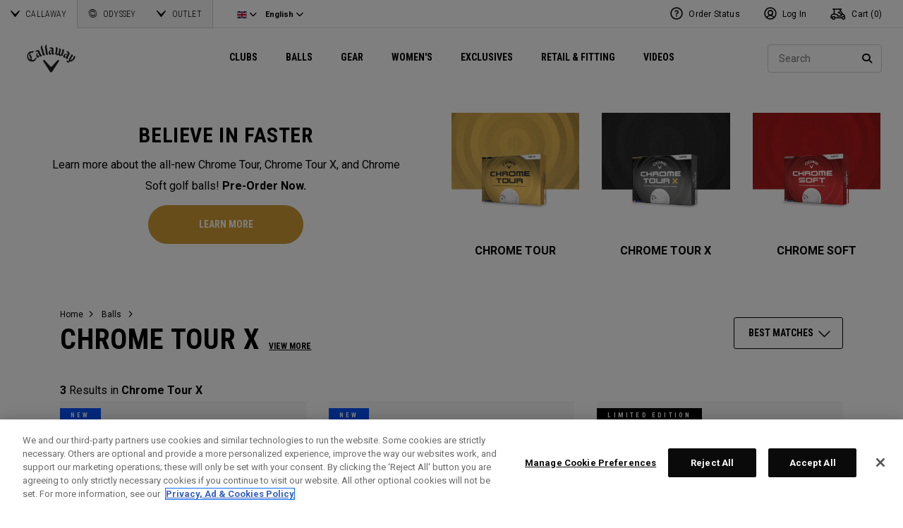

--- FILE ---
content_type: text/html;charset=UTF-8
request_url: https://eu.callawaygolf.com/en/gb/callaway-golf/balls/chrome-tour-x/
body_size: 30653
content:
 




































































































































<!DOCTYPE html PUBLIC "-//W3C//DTD XHTML 1.0 Strict//EN" "http://www.w3.org/TR/xhtml1/DTD/xhtml1-strict.dtd">
<html lang="en-GB" xml:lang="en-GB" xmlns="http://www.w3.org/1999/xhtml" class="cge no-js">
<head>



	
	<!-- OneTrust Cookies Consent Notice start -->
	
	<script src="https://cdn.cookielaw.org/scripttemplates/otSDKStub.js"  type="text/javascript" charset="UTF-8" data-domain-script="014d23fd-ebe4-4cfa-b05e-2fb01877c7e5" ></script>
	
	<script id="OTEnd" type="text/javascript">
		function OptanonWrapper() {
		
			
			
		}
	</script>
	
	<!-- OneTrust Cookies Consent Notice end -->
	





	<script> 
	   vice= { 
	        config: { 
	            viceAccountId: 'callawaygolf', 
	            viceSiteId: 'callawaygolfeu', 
	            viceZoneId: '', 
	            viceSectionId: ''
	        }
	    } 
	</script> 
	<script src='//vice-prod.sdiapi.com/vice_loader/callawaygolf/callawaygolfeu'></script>





<link rel="canonical" href="https://eu.callawaygolf.com/en/gb/callaway-golf/balls/chrome-tour-x/" />








<link rel="alternate" hreflang="x-default" href="https://eu.callawaygolf.com/en/gb/callaway-golf/balls/chrome-tour-x/" />
<link rel="alternate" hreflang="de-AT" href="https://eu.callawaygolf.com/de/at/callaway-golf/b%C3%A4lle/chrome-tour-x/" />
<link rel="alternate" hreflang="de-BE" href="https://eu.callawaygolf.com/de/be/callaway-golf/b%C3%A4lle/chrome-tour-x/" />
<link rel="alternate" hreflang="de-DE" href="https://eu.callawaygolf.com/de/de/callaway-golf/b%C3%A4lle/chrome-tour-x/" />
<link rel="alternate" hreflang="de-DK" href="https://eu.callawaygolf.com/de/dk/callaway-golf/b%C3%A4lle/chrome-tour-x/" />
<link rel="alternate" hreflang="de-EE" href="https://eu.callawaygolf.com/de/ee/callaway-golf/b%C3%A4lle/chrome-tour-x/" />
<link rel="alternate" hreflang="de-ES" href="https://eu.callawaygolf.com/de/es/callaway-golf/b%C3%A4lle/chrome-tour-x/" />
<link rel="alternate" hreflang="de-FI" href="https://eu.callawaygolf.com/de/fi/callaway-golf/b%C3%A4lle/chrome-tour-x/" />
<link rel="alternate" hreflang="de-FR" href="https://eu.callawaygolf.com/de/fr/callaway-golf/b%C3%A4lle/chrome-tour-x/" />
<link rel="alternate" hreflang="de-GB" href="https://eu.callawaygolf.com/de/gb/callaway-golf/b%C3%A4lle/chrome-tour-x/" />
<link rel="alternate" hreflang="de-GR" href="https://eu.callawaygolf.com/de/gr/callaway-golf/b%C3%A4lle/chrome-tour-x/" />
<link rel="alternate" hreflang="de-IE" href="https://eu.callawaygolf.com/de/ie/callaway-golf/b%C3%A4lle/chrome-tour-x/" />
<link rel="alternate" hreflang="de-IT" href="https://eu.callawaygolf.com/de/it/callaway-golf/b%C3%A4lle/chrome-tour-x/" />
<link rel="alternate" hreflang="de-LT" href="https://eu.callawaygolf.com/de/lt/callaway-golf/b%C3%A4lle/chrome-tour-x/" />
<link rel="alternate" hreflang="de-LU" href="https://eu.callawaygolf.com/de/lu/callaway-golf/b%C3%A4lle/chrome-tour-x/" />
<link rel="alternate" hreflang="de-LV" href="https://eu.callawaygolf.com/de/lv/callaway-golf/b%C3%A4lle/chrome-tour-x/" />
<link rel="alternate" hreflang="de-NL" href="https://eu.callawaygolf.com/de/nl/callaway-golf/b%C3%A4lle/chrome-tour-x/" />
<link rel="alternate" hreflang="de-PT" href="https://eu.callawaygolf.com/de/pt/callaway-golf/b%C3%A4lle/chrome-tour-x/" />
<link rel="alternate" hreflang="de-SE" href="https://eu.callawaygolf.com/de/se/callaway-golf/b%C3%A4lle/chrome-tour-x/" />
<link rel="alternate" hreflang="de-SI" href="https://eu.callawaygolf.com/de/si/callaway-golf/b%C3%A4lle/chrome-tour-x/" />
<link rel="alternate" hreflang="de-SK" href="https://eu.callawaygolf.com/de/sk/callaway-golf/b%C3%A4lle/chrome-tour-x/" />
<link rel="alternate" hreflang="en-AT" href="https://eu.callawaygolf.com/en/at/callaway-golf/balls/chrome-tour-x/" />
<link rel="alternate" hreflang="en-BE" href="https://eu.callawaygolf.com/en/be/callaway-golf/balls/chrome-tour-x/" />
<link rel="alternate" hreflang="en-DE" href="https://eu.callawaygolf.com/en/de/callaway-golf/balls/chrome-tour-x/" />
<link rel="alternate" hreflang="en-DK" href="https://eu.callawaygolf.com/en/dk/callaway-golf/balls/chrome-tour-x/" />
<link rel="alternate" hreflang="en-EE" href="https://eu.callawaygolf.com/en/ee/callaway-golf/balls/chrome-tour-x/" />
<link rel="alternate" hreflang="en-ES" href="https://eu.callawaygolf.com/en/es/callaway-golf/balls/chrome-tour-x/" />
<link rel="alternate" hreflang="en-FI" href="https://eu.callawaygolf.com/en/fi/callaway-golf/balls/chrome-tour-x/" />
<link rel="alternate" hreflang="en-FR" href="https://eu.callawaygolf.com/en/fr/callaway-golf/balls/chrome-tour-x/" />
<link rel="alternate" hreflang="en-GB" href="https://eu.callawaygolf.com/en/gb/callaway-golf/balls/chrome-tour-x/" />
<link rel="alternate" hreflang="en-GR" href="https://eu.callawaygolf.com/en/gr/callaway-golf/balls/chrome-tour-x/" />
<link rel="alternate" hreflang="en-IE" href="https://eu.callawaygolf.com/en/ie/callaway-golf/balls/chrome-tour-x/" />
<link rel="alternate" hreflang="en-IT" href="https://eu.callawaygolf.com/en/it/callaway-golf/balls/chrome-tour-x/" />
<link rel="alternate" hreflang="en-LT" href="https://eu.callawaygolf.com/en/lt/callaway-golf/balls/chrome-tour-x/" />
<link rel="alternate" hreflang="en-LU" href="https://eu.callawaygolf.com/en/lu/callaway-golf/balls/chrome-tour-x/" />
<link rel="alternate" hreflang="en-LV" href="https://eu.callawaygolf.com/en/lv/callaway-golf/balls/chrome-tour-x/" />
<link rel="alternate" hreflang="en-NL" href="https://eu.callawaygolf.com/en/nl/callaway-golf/balls/chrome-tour-x/" />
<link rel="alternate" hreflang="en-PT" href="https://eu.callawaygolf.com/en/pt/callaway-golf/balls/chrome-tour-x/" />
<link rel="alternate" hreflang="en-SE" href="https://eu.callawaygolf.com/en/se/callaway-golf/balls/chrome-tour-x/" />
<link rel="alternate" hreflang="en-SI" href="https://eu.callawaygolf.com/en/si/callaway-golf/balls/chrome-tour-x/" />
<link rel="alternate" hreflang="en-SK" href="https://eu.callawaygolf.com/en/sk/callaway-golf/balls/chrome-tour-x/" />
<link rel="alternate" hreflang="fr-AT" href="https://eu.callawaygolf.com/fr/at/callaway-golf/balles/chrome-tour-x/" />
<link rel="alternate" hreflang="fr-BE" href="https://eu.callawaygolf.com/fr/be/callaway-golf/balles/chrome-tour-x/" />
<link rel="alternate" hreflang="fr-DE" href="https://eu.callawaygolf.com/fr/de/callaway-golf/balles/chrome-tour-x/" />
<link rel="alternate" hreflang="fr-DK" href="https://eu.callawaygolf.com/fr/dk/callaway-golf/balles/chrome-tour-x/" />
<link rel="alternate" hreflang="fr-EE" href="https://eu.callawaygolf.com/fr/ee/callaway-golf/balles/chrome-tour-x/" />
<link rel="alternate" hreflang="fr-ES" href="https://eu.callawaygolf.com/fr/es/callaway-golf/balles/chrome-tour-x/" />
<link rel="alternate" hreflang="fr-FI" href="https://eu.callawaygolf.com/fr/fi/callaway-golf/balles/chrome-tour-x/" />
<link rel="alternate" hreflang="fr-FR" href="https://eu.callawaygolf.com/fr/fr/callaway-golf/balles/chrome-tour-x/" />
<link rel="alternate" hreflang="fr-GB" href="https://eu.callawaygolf.com/fr/gb/callaway-golf/balles/chrome-tour-x/" />
<link rel="alternate" hreflang="fr-GR" href="https://eu.callawaygolf.com/fr/gr/callaway-golf/balles/chrome-tour-x/" />
<link rel="alternate" hreflang="fr-IE" href="https://eu.callawaygolf.com/fr/ie/callaway-golf/balles/chrome-tour-x/" />
<link rel="alternate" hreflang="fr-IT" href="https://eu.callawaygolf.com/fr/it/callaway-golf/balles/chrome-tour-x/" />
<link rel="alternate" hreflang="fr-LT" href="https://eu.callawaygolf.com/fr/lt/callaway-golf/balles/chrome-tour-x/" />
<link rel="alternate" hreflang="fr-LU" href="https://eu.callawaygolf.com/fr/lu/callaway-golf/balles/chrome-tour-x/" />
<link rel="alternate" hreflang="fr-LV" href="https://eu.callawaygolf.com/fr/lv/callaway-golf/balles/chrome-tour-x/" />
<link rel="alternate" hreflang="fr-NL" href="https://eu.callawaygolf.com/fr/nl/callaway-golf/balles/chrome-tour-x/" />
<link rel="alternate" hreflang="fr-PT" href="https://eu.callawaygolf.com/fr/pt/callaway-golf/balles/chrome-tour-x/" />
<link rel="alternate" hreflang="fr-SE" href="https://eu.callawaygolf.com/fr/se/callaway-golf/balles/chrome-tour-x/" />
<link rel="alternate" hreflang="fr-SI" href="https://eu.callawaygolf.com/fr/si/callaway-golf/balles/chrome-tour-x/" />
<link rel="alternate" hreflang="fr-SK" href="https://eu.callawaygolf.com/fr/sk/callaway-golf/balles/chrome-tour-x/" />


<!-- <link rel="stylesheet" href="/on/demandware.static/Sites-CG4_EU-Site/-/en_GB/v1768568122426/css/style.css" />-->









<link rel="preconnect" href="//cdn.dynamicyield.com"> 
<link rel="preconnect" href="//st.dynamicyield.com">
<link rel="preconnect" href="//rcom.dynamicyield.com">
<link rel="dns-prefetch" href="//cdn.dynamicyield.com">
<link rel="dns-prefetch" href="//st.dynamicyield.com">
<link rel="dns-prefetch" href="//rcom.dynamicyield.com">
<link rel="dns-prefetch" href="//sits-pod21.demandware.net"> 
<link rel="dns-prefetch" href="//ajax.aspnetcdn.com"> 
<link rel="dns-prefetch" href="//ajax.googleapis.com"> 
<link rel="dns-prefetch" href="//fonts.googleapis.com"> 
<link rel="dns-prefetch" href="//use.typekit.net"> 
<link rel="dns-prefetch" href="//p.typekit.net"> 
<link rel="dns-prefetch" href="//ugc.callawaygolfpreowned.com"> 
<link rel="dns-prefetch" href="//magpie-static.ugc.bazaarvoice.com"> 
<link rel="dns-prefetch" href="//network-a.bazaarvoice.com"> 
<link rel="dns-prefetch" href="//pbs.twimg.com"> 
<link rel="dns-prefetch" href="//i1.ytimg.com"> 
<link rel="dns-prefetch" href="//chanalytics.merchantadvantage.com"> 






<script data-ot-ignore src="https://ajax.googleapis.com/ajax/libs/jquery/1.10.2/jquery.min.js"></script>
<script data-ot-ignore src="https://ajax.googleapis.com/ajax/libs/jqueryui/1.9.2/jquery-ui.min.js"></script>
<script data-ot-ignore src="https://eu.callawaygolf.com/on/demandware.static/Sites-CG4_EU-Site/-/en_GB/v1768568122426/js/jquery/jquery-validate.1.14.0.min.js"></script>
<script data-ot-ignore src="https://eu.callawaygolf.com/on/demandware.static/Sites-CG4_EU-Site/-/en_GB/v1768568122426/js/jquerybrowserpatch.js"></script>

<script data-ot-ignore src="https://eu.callawaygolf.com/on/demandware.static/Sites-CG4_EU-Site/-/en_GB/v1768568122426/js/jquery/jquery.mobile.touch.min.js"></script>

<script data-ot-ignore src="https://eu.callawaygolf.com/on/demandware.static/Sites-CG4_EU-Site/-/en_GB/v1768568122426/js/jquery/jquery.touchpunch.min.js"></script>
<script data-ot-ignore type="text/javascript" src="https://eu.callawaygolf.com/on/demandware.static/Sites-CG4_EU-Site/-/en_GB/v1768568122426/js/jq-extension.min.js"></script>

<script data-ot-ignore type="text/javascript" src="https://eu.callawaygolf.com/on/demandware.static/Sites-CG4_EU-Site/-/en_GB/v1768568122426/global/js/focus.min.js"></script>
<script data-ot-ignore>
(function () {
if (!window.JSON) {
window.JSON = {
parse : function(sJSON) {
return eval("(" + sJSON + ")");
},
stringify : function(vContent) {
if (vContent instanceof Object) {
var sOutput = "";
if (vContent.constructor === Array) {
for ( var nId = 0; nId < vContent.length; sOutput += this.stringify(vContent[nId]) + ",", nId++);
return "[" + sOutput.substr(0, sOutput.length - 1) + "]";
}
if (vContent.toString !== Object.prototype.toString) {
return "\"" + vContent.toString().replace(/"/g, "\$&") + "\"";
}
for ( var sProp in vContent) {
sOutput += "\"" + sProp.replace(/"/g, "\$&") + "\":" + this.stringify(vContent[sProp]) + ",";
}
return "{" + sOutput.substr(0, sOutput.length - 1) + "}";
}
return typeof vContent === "string" ? "\"" + vContent.replace(/"/g, "\$&") + "\"" : String(vContent);
}
};
}
})();
</script>
<script data-ot-ignore src="https://eu.callawaygolf.com/on/demandware.static/Sites-CG4_EU-Site/-/en_GB/v1768568122426/js/promise.min.js"></script>
<script data-ot-ignore src="https://eu.callawaygolf.com/on/demandware.static/Sites-CG4_EU-Site/-/en_GB/v1768568122426/js/url-polyfill.min.js"></script>
<script data-ot-ignore src="https://eu.callawaygolf.com/on/demandware.static/Sites-CG4_EU-Site/-/en_GB/v1768568122426/js/require.min.js"></script>


<script data-ot-ignore id="cryptolib">
window.CryptoLib = null;
window.Tarp && Tarp.require({
"main": "crypto/cryptolib.js",
"paths": [
"https://eu.callawaygolf.com/on/demandware.static/Sites-CG4_EU-Site/-/en_GB/v1768568122426/"
]
}).then(function (m) {
window.CryptoLib = m;
CryptoLib.setCurve(CryptoLib.core.ecc.curves.c256);
CryptoLib.generateKeys();
});
</script>

<script data-ot-ignore type="text/javascript" src="https://eu.callawaygolf.com/on/demandware.static/Sites-CG4_EU-Site/-/en_GB/v1768568122426/js/core-min.js"></script>
<script data-ot-ignore type="text/javascript" src="https://eu.callawaygolf.com/on/demandware.static/Sites-CG4_EU-Site/-/en_GB/v1768568122426/js/sha256-min.js"></script>
<script data-ot-ignore type="text/javascript" src="https://eu.callawaygolf.com/on/demandware.static/Sites-CG4_EU-Site/-/en_GB/v1768568122426/global/js/headerlogin.min.js"></script>
<script data-ot-ignore type="text/javascript">
	$(document).ready(function() {
		$(".sign-in-form").headerLogin({
			"messages": {
				"genericError": "Unable to complete your request. Please try again.",
				"timeoutError": "It's taking longer than expected to sign in. Please try again.",
				"abortedError": "Sign in request aborted. Please try again.",
				"authError": "Please verify your Email Address and Password are correct, and try again."
			},
			"urls": {
				"serverKey": "https://eu.callawaygolf.com/on/demandware.store/Sites-CG4_EU-Site/en_GB/Crypto-GetPublicKey",
				"remoteInclude": "/on/demandware.store/Sites-CG4_EU-Site/en_GB/Header-RemoteInclude",
				"refreshUrl": "/en/gb/account"
			}
		});
	});
</script>

<script data-ot-ignore src="https://eu.callawaygolf.com/on/demandware.static/Sites-CG4_EU-Site/-/en_GB/v1768568122426/global/js/cookies.min.js"></script>

<script data-ot-ignore type="text/javascript" src="https://eu.callawaygolf.com/on/demandware.static/Sites-CG4_EU-Site/-/en_GB/v1768568122426/global/js/ajaxq.min.js"></script>

<script data-ot-ignore src="https://eu.callawaygolf.com/on/demandware.static/Sites-CG4_EU-Site/-/en_GB/v1768568122426/global/js/modernizr.min.js"></script>

<script data-ot-ignore src="https://eu.callawaygolf.com/on/demandware.static/Sites-CG4_EU-Site/-/en_GB/v1768568122426/global/js/mediaquery.min.js"></script>

<link rel="preload" href="https://eu.callawaygolf.com/on/demandware.static/Sites-CG4_EU-Site/-/en_GB/v1768568122426/global/js/vscroll.min.js" as="style" onload="this.onload=null;this.rel='stylesheet'">
<noscript><link rel="stylesheet" href="https://eu.callawaygolf.com/on/demandware.static/Sites-CG4_EU-Site/-/en_GB/v1768568122426/global/js/vscroll.min.js"></noscript>


<link rel="preload" href="https://eu.callawaygolf.com/on/demandware.static/Sites-CG4_EU-Site/-/en_GB/v1768568122426/slidepanel/slidepanel.min.css" as="style" onload="this.onload=null;this.rel='stylesheet'">
<noscript><link rel="stylesheet" href="https://eu.callawaygolf.com/on/demandware.static/Sites-CG4_EU-Site/-/en_GB/v1768568122426/slidepanel/slidepanel.min.css"></noscript>

<link rel="preload" href="https://eu.callawaygolf.com/on/demandware.static/Sites-CG4_EU-Site/-/en_GB/v1768568122426/swiper6/swiper-bundle.min.css" as="style" onload="this.onload=null;this.rel='stylesheet'">
<noscript><link rel="stylesheet" href="https://eu.callawaygolf.com/on/demandware.static/Sites-CG4_EU-Site/-/en_GB/v1768568122426/swiper6/swiper-bundle.min.css"></noscript>

<link rel="stylesheet" type="text/css" href="https://eu.callawaygolf.com/on/demandware.static/Sites-CG4_EU-Site/-/en_GB/v1768568122426/bootstrap4-6/css/bootstrap.min.css" />

<link rel="preload" href="https://eu.callawaygolf.com/on/demandware.static/Sites-CG4_EU-Site/-/en_GB/v1768568122426/aos/css/aos.min.css" as="style" onload="this.onload=null;this.rel='stylesheet'">
<noscript><link rel="stylesheet" href="https://eu.callawaygolf.com/on/demandware.static/Sites-CG4_EU-Site/-/en_GB/v1768568122426/aos/css/aos.min.css"></noscript>

<link rel="stylesheet" href="https://eu.callawaygolf.com/on/demandware.static/Sites-CG4_EU-Site/-/en_GB/v1768568122426/slick/slick.min.css" />
<script data-ot-ignore type="text/javascript" src="https://eu.callawaygolf.com/on/demandware.static/Sites-CG4_EU-Site/-/en_GB/v1768568122426/slick/slick.min.js"></script>

<link rel="preload" href="https://eu.callawaygolf.com/on/demandware.static/Sites-CG4_EU-Site/-/en_GB/v1768568122426/lory/lory.min.css" as="style" onload="this.onload=null;this.rel='stylesheet'">
<noscript><link rel="stylesheet" href="https://eu.callawaygolf.com/on/demandware.static/Sites-CG4_EU-Site/-/en_GB/v1768568122426/lory/lory.min.css"></noscript>
<!--[if (gte IE 6)&(lte IE 8)]>
<script data-ot-ignore type="text/javascript" src="https://eu.callawaygolf.com/on/demandware.static/Sites-CG4_EU-Site/-/en_GB/v1768568122426/global/js/selectivizr.min.js"></script>
<![endif]-->










<script>
window.DY = window.DY || {};
DY.recommendationContext = {
type:'CATEGORY',
data: ["Chrome Tour X"],
lng: 'en_GB'
};
</script>



<script type="text/javascript"src="//cdn.dynamicyield.com/api/8772767/api_dynamic.js"></script>
<script type="text/javascript"src="//cdn.dynamicyield.com/api/8772767/api_static.js"></script>




<script>
document.addEventListener('DOMContentLoaded', function () {
var params = new URLSearchParams(window.location.search);
var emailHash = '';

emailHash = params.has('email_address') && window.CryptoJS ? CryptoJS.SHA256(params.get('email_address').toLowerCase()).toString() : '';
window.DY && DY.API('event', {
name: 'Identify',
properties: {
dyType: 'identify-v1',
hashedEmail: emailHash
},
});

}, false);
</script>










	<title>Callaway Golf Europe | Chrome Tour X balls | Official Europe Site</title><!-- Version: 1.0.1560 Date: 8/10/2016  -->







<script>
window.SiteHelper = {"ID":"CG4_EU","isProduction":true,"isStaging":false,"isDevelopment":false,"isMicroCartWebSite":false,"isNoEcommerceWebSite":false,"isMultiLocaleWebSite":true,"useGeolocation":true,"isCGPOWebSite":false,"isSHOPWebSite":false,"isODYWebSite":false,"isODYIntlWebSite":false,"isGCWebSite":false,"isVIPWebSite":false,"isCGWebSite":false,"isCGIntlWebSite":false,"isCGJapanWebSite":false,"isCGUKWebSite":true,"isCGEuropeWebSite":true,"isCGEuropeEcommerceWebSite":true,"isCGCanadaWebSite":false,"isRewardsWebSite":false,"isOGIOWebSite":false,"isCGIntlNoSubscribe":false,"isCGKoreaWebSite":false,"isOGIOJapanWebSite":false,"isJapanWebSite":false,"isOGIOEuropeWebSite":false,"isEuropeEcommerceWebSite":true,"isTopgolfWebSite":false,"currencyCode":"GBP","currentLocale":"en_GB","currentLanguage":"en","currentCountry":"GB","defaultLocale":"en_GB","defaultCountry":"GB","trackingAllowed":true,"salesChannel":"CEU","currencyPrefix":"£","locale":"en_GB","timezone":"Europe/London","checkRealTimeInventory":false,"currentSharedSiteID":"cge","bvJsUrl":""};
</script>











<script>
var ResourceHelper = function () {};
(function () {
var res = {
  "app_callawaygolf.global.header.viewall": "View All",
  "app_account.email.subscribesuccess": "Thank you for subscribing.",
  "app_account.email.subscribeerror": "There was an error processing your subscription.",
  "app_content.configurator.selectone": "- Select one -",
  "app_content.configurator.stock": "Stock",
  "app_content.configurator.custom": "Custom",
  "app_callawaygolf.configurator.ajax.next": "Next",
  "app_callawaygolf.configurator.option.standard": "Standard Option",
  "app_callawaygolf.configurator.option.custom": "Custom Option",
  "app_callawaygolf.configurator.filter.showall": "Show All",
  "app_callawaygolf.configurator.filter.shopallbrands": "Shop All Brands",
  "app_callawaygolf.configurator.currency.prefix": "$",
  "app_callawaygolf.configurator.currency.suffix": "",
  "app_callawaygolf.configurator.editconfiguration": "Edit Configuration",
  "app_callawaygolf.configurator.label.savebutton": "Save",
  "app_callawaygolf.configurator.msg.charcount": "Characters",
  "app_callawaygolf.configurator.emailconfig.status.error": "There was an error processing your request.",
  "app_content.fitting.error": "There was a problem communicating with the server.",
  "app_content.fitting.email.status.success": "The email was successfully sent.",
  "app_content.fitting.navsteps": "Step {0} of {1}",
  "toulongarage.toulon.button.select": "Select",
  "toulongarage.toulon.summary.color": "Color:",
  "toulongarage.toulon.summary.zone1": "Logo T:",
  "toulongarage.toulon.summary.zone2": "Logo Pyramid:",
  "toulongarage.toulon.summary.zone3": "Hosel:",
  "toulongarage.toulon.summary.zone4": "Alignment Aid:",
  "toulongarage.toulon.summary.zone5": "Odyssey Swirl:",
  "toulongarage.toulon.summary.zone6": "Odyssey Text:",
  "toulongarage.toulon.summary.zonetoe": "Toe:",
  "toulongarage.toulon.summary.zoneheel": "Heel:",
  "toulongarage.toulon.hosel.price": "+ 100.00",
  "toulongarage.toulon.price.upcharge": "Upcharge",
  "toulongarage.toulon.itemcount.reader": "<span class=\\\"current\\\"></span> of <span class=\\\"count\\\"></span>.",
  "app_content.locator.appointment": "Book Fitting Appointment",
  "app_callawaygolf.rewards.join.base": "You could earn <strong>{0}</strong> points with this purchase when you join Callaway Rewards!",
  "app_callawaygolf.rewards.join.bonus": "You could earn <strong><s>{0}</s> {1} points</strong> with this purchase when you join Callaway Rewards!",
  "app_callawaygolf.rewards.earn.base": "Earn <strong>{0} points</strong> with this purchase!",
  "app_callawaygolf.rewards.earn.bonus": "Earn <strong><s>{0}</s> {1} points</strong> with this purchase!",
  "app_callawaygolf.rewards.tier.bonus": "This item qualifies for an additional {0} points to our {1} Rewards Members."
}
var locale = "en_GB";
ResourceHelper.msg = function () {
var args = Array.prototype.slice.call(arguments);
var str;
var key = args.shift();
var bundleName = args.shift();
var prop = bundleName + "." + key;
if (res[prop] && res[prop] !== null) {
str = res[prop];
}
else {
str = null;
}
if (str && args.length > 0) {
for (var i = 0; i < args.length; i++) {
str = str.replace("{" + i + "}", args[i]);
}
}
return str;
};
})();
</script>







	
		<meta name="google-site-verification" content="YkryXtdn7Zq1OsJajVqir0KCv2uCISaet5mGm5sWA_Y" />
	


<script ot-data-ignore>
var _lazy = [],
_gaq = window._gaq || [],
common = [],
site = [];
</script>

<meta name="description" content="Explore Chrome Tour X Golf Balls at Callaway Golf Europe. Engineered to provide you with outstanding distance,workability, and spin so you can experience your best performance from tee-to-green. Shop Chrome Tour X now!" />


<meta name="keywords" content="Callaway Chrome Tour X Golf Balls | Premium Golf Balls 2024 | High Performance Golf Balls | Tour-Level Performance Balls" />







<script>
window.fbAsyncInit = function() {
FB.init({
appId : "2033468350125632",
xfbml : true,
version : 'v2.8'
});
};
(function(d, s, id) {
var js, fjs = d.getElementsByTagName(s)[0];
if (d.getElementById(id)) {
return;
}
js = d.createElement(s);
js.id = id;
js.src = "//connect.facebook.net/en_US/sdk.js";
fjs.parentNode.insertBefore(js, fjs);
}(document, 'script', 'facebook-jssdk'));
</script>

<script type="text/javascript">//<!--
/* <![CDATA[ (head-active_data.js) */
var dw = (window.dw || {});
dw.ac = {
    _analytics: null,
    _events: [],
    _category: "",
    _searchData: "",
    _anact: "",
    _anact_nohit_tag: "",
    _analytics_enabled: "true",
    _timeZone: "Europe/London",
    _capture: function(configs) {
        if (Object.prototype.toString.call(configs) === "[object Array]") {
            configs.forEach(captureObject);
            return;
        }
        dw.ac._events.push(configs);
    },
	capture: function() { 
		dw.ac._capture(arguments);
		// send to CQ as well:
		if (window.CQuotient) {
			window.CQuotient.trackEventsFromAC(arguments);
		}
	},
    EV_PRD_SEARCHHIT: "searchhit",
    EV_PRD_DETAIL: "detail",
    EV_PRD_RECOMMENDATION: "recommendation",
    EV_PRD_SETPRODUCT: "setproduct",
    applyContext: function(context) {
        if (typeof context === "object" && context.hasOwnProperty("category")) {
        	dw.ac._category = context.category;
        }
        if (typeof context === "object" && context.hasOwnProperty("searchData")) {
        	dw.ac._searchData = context.searchData;
        }
    },
    setDWAnalytics: function(analytics) {
        dw.ac._analytics = analytics;
    },
    eventsIsEmpty: function() {
        return 0 == dw.ac._events.length;
    }
};
/* ]]> */
// -->
</script>
<script type="text/javascript">//<!--
/* <![CDATA[ (head-cquotient.js) */
var CQuotient = window.CQuotient = {};
CQuotient.clientId = 'aadh-CG4_EU';
CQuotient.realm = 'AADH';
CQuotient.siteId = 'CG4_EU';
CQuotient.instanceType = 'prd';
CQuotient.locale = 'en_GB';
CQuotient.fbPixelId = '__UNKNOWN__';
CQuotient.activities = [];
CQuotient.cqcid='';
CQuotient.cquid='';
CQuotient.cqeid='';
CQuotient.cqlid='';
CQuotient.apiHost='api.cquotient.com';
/* Turn this on to test against Staging Einstein */
/* CQuotient.useTest= true; */
CQuotient.useTest = ('true' === 'false');
CQuotient.initFromCookies = function () {
	var ca = document.cookie.split(';');
	for(var i=0;i < ca.length;i++) {
	  var c = ca[i];
	  while (c.charAt(0)==' ') c = c.substring(1,c.length);
	  if (c.indexOf('cqcid=') == 0) {
		CQuotient.cqcid=c.substring('cqcid='.length,c.length);
	  } else if (c.indexOf('cquid=') == 0) {
		  var value = c.substring('cquid='.length,c.length);
		  if (value) {
		  	var split_value = value.split("|", 3);
		  	if (split_value.length > 0) {
			  CQuotient.cquid=split_value[0];
		  	}
		  	if (split_value.length > 1) {
			  CQuotient.cqeid=split_value[1];
		  	}
		  	if (split_value.length > 2) {
			  CQuotient.cqlid=split_value[2];
		  	}
		  }
	  }
	}
}
CQuotient.getCQCookieId = function () {
	if(window.CQuotient.cqcid == '')
		window.CQuotient.initFromCookies();
	return window.CQuotient.cqcid;
};
CQuotient.getCQUserId = function () {
	if(window.CQuotient.cquid == '')
		window.CQuotient.initFromCookies();
	return window.CQuotient.cquid;
};
CQuotient.getCQHashedEmail = function () {
	if(window.CQuotient.cqeid == '')
		window.CQuotient.initFromCookies();
	return window.CQuotient.cqeid;
};
CQuotient.getCQHashedLogin = function () {
	if(window.CQuotient.cqlid == '')
		window.CQuotient.initFromCookies();
	return window.CQuotient.cqlid;
};
CQuotient.trackEventsFromAC = function (/* Object or Array */ events) {
try {
	if (Object.prototype.toString.call(events) === "[object Array]") {
		events.forEach(_trackASingleCQEvent);
	} else {
		CQuotient._trackASingleCQEvent(events);
	}
} catch(err) {}
};
CQuotient._trackASingleCQEvent = function ( /* Object */ event) {
	if (event && event.id) {
		if (event.type === dw.ac.EV_PRD_DETAIL) {
			CQuotient.trackViewProduct( {id:'', alt_id: event.id, type: 'raw_sku'} );
		} // not handling the other dw.ac.* events currently
	}
};
CQuotient.trackViewProduct = function(/* Object */ cqParamData){
	var cq_params = {};
	cq_params.cookieId = CQuotient.getCQCookieId();
	cq_params.userId = CQuotient.getCQUserId();
	cq_params.emailId = CQuotient.getCQHashedEmail();
	cq_params.loginId = CQuotient.getCQHashedLogin();
	cq_params.product = cqParamData.product;
	cq_params.realm = cqParamData.realm;
	cq_params.siteId = cqParamData.siteId;
	cq_params.instanceType = cqParamData.instanceType;
	cq_params.locale = CQuotient.locale;
	
	if(CQuotient.sendActivity) {
		CQuotient.sendActivity(CQuotient.clientId, 'viewProduct', cq_params);
	} else {
		CQuotient.activities.push({activityType: 'viewProduct', parameters: cq_params});
	}
};
/* ]]> */
// -->
</script>




<script data-ot-ignore id="lazy-loader">
(function() {
var js, s= null;
try{
js = document.createElement("script");
js.setAttribute("data-ot-ignore", "");
js.async = true;

js.src = "https://eu.callawaygolf.com/on/demandware.static/Sites-CG4_EU-Site/-/en_GB/v1768568122426/js/utils/lazyLoader.min.js";

s = document.getElementsByTagName("script")[0];
s.parentNode.insertBefore(js, s);
}catch(err){
window.$ && $.reportError && $.reportError({
"scriptLog" : "LazyLoader Script Implementation",
"error" : err,
"data" : {
"js" : js.src,
"s" : s
},
"origin" : "lazyLoader.isml"
});
}
})();
</script>













	
	
	
		
	
	
	<script>
		var gtmDataNoCache = {"gaPropertyID":"UA-63625355-5","trackingAllowed":true,"ssoID":"","ssoIDsha256":"","currencyCode":"GBP","locale":"en_GB","customerType":"new","customerTypeBinary":0,"basketID":"282da0f41289c2419c4223856f","sessionID":"oEQ3ByaJB8IhzT7rsnan7Nq5P-iTngnFajM=","rewardsTierID":1,"rewardsTierName":"","rewardsTierMultiplier":1,"utm_medium":"","emailRaw":"","emailHash":"","entryURL":"/on/demandware.store/Sites-CG4_EU-Site/en_GB/Search-Show?cgid=mens-golf-balls-chrome-tour-x","phone":"","phoneHash":"","customerGroups":"Everyone, GDPR Not Responded, Not Subscribed, Not Subscribed Not Google, Unregistered, non account holder - non rewards, not rewards"};
	</script>
	


<script>
var gtmData = {"siteVersion":"SFCC","pageType":"SubCategoryLanding","title":"cge > balls > mens-golf-balls-chrome-tour-x","categoryID":"mens-golf-balls-chrome-tour-x","categoryName":"Chrome Tour X","dyType":"CATEGORY"};
Object.assign(gtmData,gtmDataNoCache);
var dataLayer = [gtmData];

var yottaaGroup = window.yo ? 'optimized' : 'control';
dataLayer.push({'yottaaGroup': yottaaGroup});
</script>
<!-- Google Tag Manager (noscript) -->
<noscript><iframe src="https://www.googletagmanager.com/ns.html?id=GTM-MLHTRR9"
height="0" width="0" style="display:none;visibility:hidden"></iframe></noscript>
<!-- End Google Tag Manager (noscript) -->
<!-- Google Tag Manager -->
<script>(function(w,d,s,l,i){w[l]=w[l]||[];w[l].push({'gtm.start':
new Date().getTime(),event:'gtm.js'});var f=d.getElementsByTagName(s)[0],
j=d.createElement(s),dl=l!='dataLayer'?'&l='+l:'';j.async=true;j.src=
'https://www.googletagmanager.com/gtm.js?id='+i+dl;f.parentNode.insertBefore(j,f);
})(window,document,'script','dataLayer','GTM-MLHTRR9');</script>
<!-- End Google Tag Manager -->


<script data-ot-ignore type="text/javascript">
	$(function() {
		
		$(document).on('click','a.internalpromo',function() {
			var promoId = $(this).data("promo-id");
			var promoPosition = $(this).data("promo-position");
			if (promoId) {
				window.dataLayer && dataLayer.push({
					'event': 'Internal Promotions:click',
					'promoID': promoId,
					'ecommerce_ua': {
						'promoClick': {
							'promotions': [{
								'id': promoId,
								'position': promoPosition
							}]
						}
					}
				});
			}
		});
		
		
		$(document).on('submit','.search-form form, .site-search form',function() {
			var searchQuery = $('input.search-input').val().toLowerCase();
			searchQuery && window.dataLayer && dataLayer.push({
				'event':'Site Search:search',
				'searchQuery': searchQuery
			});
		});
		
		
		
		
		
		
		
		
		
		
		
		//VISITS TO SOCIAL PAGES
		$(".trackSocialLink").click(function() {
			var url = $(this).attr("href");
		  	var network = '';
		  	if (url.match('facebook')) network = 'facebook';
		  	else if (url.match('twitter')) network = 'twitter';
		  	else if (url.match('instagram')) network = 'instagram';
		  	else if (url.match('youtube')) network = 'youtube';
		  	else if (url.match('vine')) network = 'vine';
		  	else if (url.match('pinterest')) network = 'pinterest';
		  	window.dataLayer && dataLayer.push({
		  		'event': 'socialInteraction',
		  		'socialNetwork': network,
		  		'socialAction': 'Visit',
		  		'socialTarget': url
		  	});
		});
		//PDP MEDIA VIEWS
		$('a.mediaModalView').click(function() {
			window.dataLayer && dataLayer.push({'event':'Media:view'});
		});
		
		//CUSTOM LOGO
		$("a.customLogoQuoteLink").click(function() {
			window.dataLayer && dataLayer.push({'event':'Custom Logo:quote'});	
		});
		$("a.customLogoEmailLink").click(function() {
			window.dataLayer && dataLayer.push({'event':'Custom Logo:email'});
		});
	});
</script>



<meta name="viewport" content="width=device-width, initial-scale=1.0, minimum-scale=1.0, user-scalable=no" />
<meta name="apple-mobile-web-app-capable" content="yes">
<style type="text/css">
@viewport { zoom: 1.0; width: device-width; }
@-ms-viewport { width: extend-to-zoom; zoom: 1.0; }
</style>
<link rel="preload" href="https://eu.callawaygolf.com/on/demandware.static/Sites-CG4_EU-Site/-/en_GB/v1768568122426/global/css/themify-icons.min.css" as="style" onload="this.onload=null;this.rel='stylesheet'">
<noscript><link rel="stylesheet" href="https://eu.callawaygolf.com/on/demandware.static/Sites-CG4_EU-Site/-/en_GB/v1768568122426/global/css/themify-icons.min.css"></noscript>
<link rel="stylesheet" href="https://eu.callawaygolf.com/on/demandware.static/Sites-CG4_EU-Site/-/en_GB/v1768568122426/css/callawaygolf.min.css" />

<link rel="stylesheet" href="https://eu.callawaygolf.com/on/demandware.static/Sites-CG4_EU-Site/-/en_GB/v1768568122426/css/callawaygolf-responsive.min.css" />

<link rel="stylesheet" href="https://eu.callawaygolf.com/on/demandware.static/Sites-CG4_EU-Site/-/en_GB/v1768568122426/css/category.min.css" />
<link rel="stylesheet" href="https://eu.callawaygolf.com/on/demandware.static/Sites-CG4_EU-Site/-/en_GB/v1768568122426/css/content.min.css" />
<link rel="stylesheet" href="https://eu.callawaygolf.com/on/demandware.static/Sites-CG4_EU-Site/-/en_GB/v1768568122426/css/landing.min.css" />


<link rel="stylesheet" href="https://eu.callawaygolf.com/on/demandware.static/Sites-CG4_EU-Site/-/en_GB/v1768568122426/css/global.min.css" />
<script data-ot-ignore src="https://eu.callawaygolf.com/on/demandware.static/Sites-CG4_EU-Site/-/en_GB/v1768568122426/js/callawaygolf.min.js"></script>

<link rel="stylesheet" href="https://eu.callawaygolf.com/on/demandware.static/Sites-CG4_EU-Site/-/en_GB/v1768568122426/css/nav.min.css" />
<script data-ot-ignore src="https://eu.callawaygolf.com/on/demandware.static/Sites-CG4_EU-Site/-/en_GB/v1768568122426/js/nav.min.js"></script>
<!-- Reddit Pixel Code -->




<!-- Facebook Conversions Code -->




<script data-ot-ignore src="https://eu.callawaygolf.com/on/demandware.static/Sites-CG4_EU-Site/-/en_GB/v1768568122426/js/utils/uuidv4.min.js"></script>
<script type="text/javascript">
function reportFBEvent(eventType, eventObj, orderNum) {
var eventID = uuidv4(); // ⇨ '1b9d6bcd-bbfd-4b2d-9b5d-ab8dfbbd4bed'

var url = "/on/demandware.store/Sites-CG4_EU-Site/en_GB/Vendor-ReportFBEvent";
var payload = {
'event_name': eventType,
'event_id': eventID,
};
if (eventObj) payload.custom_data = JSON.stringify(eventObj);
if (orderNum) payload.order_number = orderNum;
$.post(url,payload);

window.fbq && fbq('track', eventType, eventObj, {'eventID': eventID});
}
</script>





<!-- Facebook Pixel Code -->
<script>
!function(f,b,e,v,n,t,s){if(f.fbq)return;n=f.fbq=function(){n.callMethod?
n.callMethod.apply(n,arguments):n.queue.push(arguments)};if(!f._fbq)f._fbq=n;
n.push=n;n.loaded=!0;n.version='2.0';n.queue=[];t=b.createElement(e);t.async=!0;
t.src=v;s=b.getElementsByTagName(e)[0];s.parentNode.insertBefore(t,s)}(window,
document,'script','//connect.facebook.net/en_US/fbevents.js');
fbq('init', '205869076563783', {});
reportFBEvent("PageView");
</script>
<noscript><img height="1" width="1" style="display:none"
src="https://www.facebook.com/tr?id=205869076563783&ev=PageView&noscript=1"
/></noscript>

<script>
reportFBEvent('ViewContent', {
content_name: 'SubCategoryLanding',
content_category: 'mens-golf-balls-chrome-tour-x',
});
</script>
<noscript><img height="1" width="1" style="display:none"
src="https://www.facebook.com/tr?id=205869076563783&ev=ViewContent&cd[content_type]=product&cd[content_name]=mens-golf-balls-chrome-tour-x&cd[content_ids]=mens-golf-balls-chrome-tour-x&noscript=1"
/></noscript>



<!-- Google Call Tracking -->


<script type="text/javascript">
(function(a,e,c,f,g,b,d){var
h={ak:"958577606",cl:"Vh1dCIH6l1gQxveKyQM"};a[c]=a[c]||
function(){(a[c].q=a[c].q||[]).push(arguments)};a[f]||
(a[f]=h.ak);b=e.createElement(g);b.async=1;b.src="//www.gstatic.com/wcm/loader.js";d=e.getElementsByTagName(g)[0];d.parentNode.insertBefore(b,d);a._googWcmGet=function(b,d,e){a[c](2,b,h,d,null,new
Date,e)}})(window,document,"_googWcmImpl","_googWcmAk","script");
</script>
<script type="text/javascript">
$(window).load(function() {
var $configuratorintro = $('#configurator-intro,#configurator-intro-row');
if ($configuratorintro.length > 0) {
var pdpText = $configuratorintro.html();
pdpText = pdpText.replace('888-382-9604','<span class="gphone">888-382-9604</span>');
$configuratorintro.html(pdpText);
}
_googWcmGet('gphone','888-382-9604');
});
</script>









<script data-ot-ignore>
var ssoId = '';
</script>

<!-- Google Analytics -->





<link rel="preconnect" href="https://fonts.gstatic.com">
<link href="https://fonts.googleapis.com/css2?family=Roboto+Condensed:wght@300;700&family=Roboto:ital,wght@0,400;0,700;1,400;1,700&display=swap" rel="stylesheet">

<link rel="stylesheet" href="https://kit.fontawesome.com/de64969fa0.css" crossorigin="anonymous">
<link rel="stylesheet" href="https://use.typekit.net/wtj0cju.css">
<!-- Google reCAPTCHA 111-->
<script data-ot-ignore type="text/javascript">
var onloadCallback = function() {
if (document.getElementById("recaptcha")) { // checkout registration recaptcha
var widgetId = grecaptcha.render('recaptcha', {
'sitekey' : '6LdPgyUUAAAAAFAQxYKC9tmpkq3Nt25zf9ZX02Tx',
});
document.getElementById("recaptcha").setAttribute('data-grecaptcha-id', widgetId);
}
if (document.getElementById("recaptcha_footer")) {
var widgetId = grecaptcha.render('recaptcha_footer', {
'sitekey' : '6LdPgyUUAAAAAFAQxYKC9tmpkq3Nt25zf9ZX02Tx'
});
document.getElementById("recaptcha_footer").setAttribute('data-grecaptcha-id', widgetId);
}
if (document.getElementById("recaptcha_modal")) {
var widgetId = grecaptcha.render('recaptcha_modal', {
'sitekey' : '6LdPgyUUAAAAAFAQxYKC9tmpkq3Nt25zf9ZX02Tx'
});
document.getElementById("recaptcha_modal").setAttribute('data-grecaptcha-id', widgetId);
}
};
</script>
<script src="https://www.google.com/recaptcha/api.js?onload=onloadCallback&render=explicit" async defer></script>
<!-- Static Pixels -->

<meta name="google-site-verification" content="DjPrFET9Oa5K5fESKRM6HFlGy2ububmvcNrMfvdHN2o" />
<meta name="google-site-verification" content="CxBHCZNHKt9NKiDXt31hkjGTVTnmmSq1fT1uVJWf5Cs" />

<meta name="facebook-domain-verification" content="zvbb8rpu53f69bmn8wiafw363f21lq" />


<!-- Media Track -->
<script src="https://eu.callawaygolf.com/on/demandware.static/Sites-CG4_EU-Site/-/en_GB/v1768568122426/js/arrive.min.js"></script>
<script src="https://eu.callawaygolf.com/on/demandware.static/Sites-CG4_EU-Site/-/en_GB/v1768568122426/js/mediatrack.min.js"></script>




<script type="text/javascript" src="https://eu.callawaygolf.com/on/demandware.static/Sites-CG4_EU-Site/-/en_GB/v1768568122426/global/js/imgload.min.js"></script>
<script type="text/javascript" src="https://eu.callawaygolf.com/on/demandware.static/Sites-CG4_EU-Site/-/en_GB/v1768568122426/js/search.min.js"></script>




<link rel="canonical" href="/en/gb/callaway-golf/balls/chrome-tour-x/" />


















































































<style>
.page-title {
color: #111;
}
</style>
</head>
<body itemscope itemtype="http://schema.org/WebPage" class="search-close header no-ie">
<div id="page-container" class="pt_category no-hero">



<!-- Generic slot to place any custom one-off CSS without code deployment. -->
<div id="header-css" class="slot slot-content">

	 


	



<style>

.fa-magnifying-glass:before, .fa-search:before{ font-family: 'Font Awesome 6 Pro'; }
#header-container .header-primary .header-tabs { height: unset; }

.product-page-container .pdp-secondary-nav.nav-fixed{ z-index: 50000; }

@media (min-width: 768px){
    #cart-slideout {
        z-index: 50001;
    }
}

.category-sorting-container .btn.filter-btn {display:none;}
.slot-hero.has-video .hero-video .video-container{ width: 100%; }
.product-page-container #comparison{
    margin: 0 auto;
    max-width: none;
}
.product-page-container #comparison thead th img{
    max-width: 250px;
}

.cart-header{ padding-top: 5rem; }

.grid-tile .product-image img {padding: initial; }

#home-course .media-card svg *{ fill: #000;}
.media-card  #home-course svg *{ fill: #000;}

.violator-container .violator-order-online{
   display: none;
}

.input-append.form-group.form-group-lg {
    display: flex;
}

@media (max-width: 768px) {
#pdp-product-hero .product-promo {
    display: block;
    width: 100%;
    bottom: 0px;
}
#pdp-product-hero .product-promo .promotional-message {
    background-color: rgba(255,255,255,0.7);
    font-size: 10px;
        padding: 10px;

}

.product-promo .modal-dialog{
    margin-top:120px
}

.modal .modal-body {
    padding: 6rem 3rem 3rem;
}

.pt_fitting {
    position:fixed;
    top: 0;
    left: 0;
    width: 100%;
}

}

.product-configurator-container .product-images-gallery img { width: 100%; object-fit: contain; }

footer #emailSignupModal { color: #000; }
</style>


 
	
</div>
<div id="affiliate-ticker" class="slot slot-content">

	 

	
</div>
<header id="header-container" class="tabs-enabled-container">

<div id="top-bar" class="slot slot-content">

	 

	
</div>
<div class="header-primary tabs-enabled" >
<div class="header-left">


	<div class="header-tabs">
		
			<a class="active" href="https://eu.callawaygolf.com">
				<img alt="Callaway Logo" class="svg-icon" src="https://eu.callawaygolf.com/on/demandware.static/Sites-CG4_EU-Site/-/en_GB/v1768568122426/images/icons/tab-cge.svg" />
				<span class="header-tab-label">
					Callaway
				</span>
			</a>
		
			<a class="" href="https://eu.callawaygolf.com/s/Sites-CG4_EU-Site/dw/shared_session_redirect?url=https%3A%2F%2Fodysseyeu.callawaygolf.com">
				<img alt="Odyssey Logo" class="svg-icon" src="https://eu.callawaygolf.com/on/demandware.static/Sites-CG4_EU-Site/-/en_GB/v1768568122426/images/icons/tab-odyssey.svg" />
				<span class="header-tab-label">
					Odyssey
				</span>
			</a>
		
			<a class="" href="https://eu.callawaygolf.com/s/Sites-CG4_EU-Site/dw/shared_session_redirect?url=https%3A%2F%2Foutleteu.callawaygolf.com">
				<img alt="Outlet Logo" class="svg-icon" src="https://eu.callawaygolf.com/on/demandware.static/Sites-CG4_EU-Site/-/en_GB/v1768568122426/images/icons/tab-outlet.svg" />
				<span class="header-tab-label">
					Outlet
				</span>
			</a>
		
	</div>




<link rel="stylesheet" href="https://eu.callawaygolf.com/on/demandware.static/Sites-CG4_EU-Site/-/en_GB/v1768568122426/flag-svg/css/flag-icon.min.css" />
<div class="lang-selector">
<div id="locale-utility">

<div class="locale-mini-selector">
<button class="locale-close-btn fas fa-times">
<span class="screen-reader-only">
Open navigation menu
</span>
</button>
<a href="#" class="locale-button" id="region-menu">
<span class="flag-icon flag-icon-gb"></span><i class="far fa-chevron-down"></i>
</a>
<div id="region-dropdown" class="locale-dropdown">
<h5>Select a Region</h5>
<ul>

<li>
<a class="locale-mini-link" href="/en/gb/callaway-golf/balls/chrome-tour-x/?setLocale=true">
<span class="flag-icon flag-icon-gb"></span>
United Kingdom

<span class="locale-selected fas fa-check-circle"></span>

</a>
</li>

<li>
<a class="locale-mini-link" href="/de/de/callaway-golf/b%C3%A4lle/chrome-tour-x/?setLocale=true">
<span class="flag-icon flag-icon-de"></span>
Germany

</a>
</li>

<li>
<a class="locale-mini-link" href="/fr/fr/callaway-golf/balles/chrome-tour-x/?setLocale=true">
<span class="flag-icon flag-icon-fr"></span>
France

</a>
</li>

<li>
<a class="locale-mini-link" href="/de/at/callaway-golf/b%C3%A4lle/chrome-tour-x/?setLocale=true">
<span class="flag-icon flag-icon-at"></span>
Austria

</a>
</li>

<li>
<a class="locale-mini-link" href="/fr/be/callaway-golf/balles/chrome-tour-x/?setLocale=true">
<span class="flag-icon flag-icon-be"></span>
Belgium

</a>
</li>

<li>
<a class="locale-mini-link" href="/en/ie/callaway-golf/balls/chrome-tour-x/?setLocale=true">
<span class="flag-icon flag-icon-ie"></span>
Ireland

</a>
</li>

<li>
<a class="locale-mini-link" href="/fr/lu/callaway-golf/balles/chrome-tour-x/?setLocale=true">
<span class="flag-icon flag-icon-lu"></span>
Luxembourg

</a>
</li>

<li>
<a class="locale-mini-link" href="/en/nl/callaway-golf/balls/chrome-tour-x/?setLocale=true">
<span class="flag-icon flag-icon-nl"></span>
Netherlands

</a>
</li>

<li>
<a class="locale-mini-link" href="/en/se/callaway-golf/balls/chrome-tour-x/?setLocale=true">
<span class="flag-icon flag-icon-se"></span>
Sweden

</a>
</li>

<li>
<a class="locale-mini-link" href="/en/dk/callaway-golf/balls/chrome-tour-x/?setLocale=true">
<span class="flag-icon flag-icon-dk"></span>
Denmark

</a>
</li>

<li>
<a class="locale-mini-link" href="/en/es/callaway-golf/balls/chrome-tour-x/?setLocale=true">
<span class="flag-icon flag-icon-es"></span>
Spain

</a>
</li>

<li>
<a class="locale-mini-link" href="/en/it/callaway-golf/balls/chrome-tour-x/?setLocale=true">
<span class="flag-icon flag-icon-it"></span>
Italy

</a>
</li>

<li>
<a class="locale-mini-link" href="/en/pt/callaway-golf/balls/chrome-tour-x/?setLocale=true">
<span class="flag-icon flag-icon-pt"></span>
Portugal

</a>
</li>

<li>
<a class="locale-mini-link" href="/en/fi/callaway-golf/balls/chrome-tour-x/?setLocale=true">
<span class="flag-icon flag-icon-fi"></span>
Finland

</a>
</li>

<li>
<a class="locale-mini-link" href="/en/sk/callaway-golf/balls/chrome-tour-x/?setLocale=true">
<span class="flag-icon flag-icon-sk"></span>
Slovakia

</a>
</li>

<li>
<a class="locale-mini-link" href="/en/si/callaway-golf/balls/chrome-tour-x/?setLocale=true">
<span class="flag-icon flag-icon-si"></span>
Slovenia

</a>
</li>

<li>
<a class="locale-mini-link" href="/en/lv/callaway-golf/balls/chrome-tour-x/?setLocale=true">
<span class="flag-icon flag-icon-lv"></span>
Latvia

</a>
</li>

<li>
<a class="locale-mini-link" href="/en/ee/callaway-golf/balls/chrome-tour-x/?setLocale=true">
<span class="flag-icon flag-icon-ee"></span>
Estonia

</a>
</li>

<li>
<a class="locale-mini-link" href="/en/gr/callaway-golf/balls/chrome-tour-x/?setLocale=true">
<span class="flag-icon flag-icon-gr"></span>
Greece

</a>
</li>

<li>
<a class="locale-mini-link" href="/en/lt/callaway-golf/balls/chrome-tour-x/?setLocale=true">
<span class="flag-icon flag-icon-lt"></span>
Lithuania

</a>
</li>

</ul>
</div>
</div>


<div class="locale-mini-selector">
<button class="locale-close-btn fas fa-times">
<span class="screen-reader-only">
Open navigation menu
</span>
</button>
<a href="#" class="locale-button" id="language-menu">
<span class="locale-label">English<i class="far fa-chevron-down"></i></span>
</a>
<div id="language-dropdown" class="locale-dropdown">
<h5>Select a Language</h5>
<ul>

<li>
<a class="locale-mini-link" href="/en/gb/callaway-golf/balls/chrome-tour-x/?setLocale=true">

English

<span class="locale-selected fas fa-check-circle"></span>

</a>
</li>

<li>
<a class="locale-mini-link" href="/de/gb/callaway-golf/b%C3%A4lle/chrome-tour-x/?setLocale=true">

Deutsch

</a>
</li>

<li>
<a class="locale-mini-link" href="/fr/gb/callaway-golf/balles/chrome-tour-x/?setLocale=true">

Fran&ccedil;ais

</a>
</li>

</ul>
</div>
</div>

</div>
</div>
<script data-ot-ignore>
$(document).ready(function(){
$("body").on("click", ".locale-button", function(e) {
var $button = $(this).closest(".locale-mini-selector");
if ($button.hasClass("open")) {
$button.removeClass("open");
} else {
$(".lang-selector .locale-mini-selector.open").removeClass("open");
$button.addClass("open");
}
e.preventDefault();
return false;
});
$("body").on("click", ".locale-mobile-selector", function(e) {
var menuID = $(this).find(".nav-item").attr('id');
if (menuID && $(".lang-selector .locale-mini-selector #" + menuID).length && $(".lang-selector .locale-mini-selector #" + menuID).closest(".locale-mini-selector").hasClass('open')) {
$(".lang-selector .locale-mini-selector #" + menuID).closest(".locale-mini-selector").removeClass("open");
$(".lang-selector").removeClass("open")
} else if(menuID && $(".lang-selector .locale-mini-selector #" + menuID).length) {
$(".lang-selector .locale-mini-selector #" + menuID).closest(".locale-mini-selector").addClass("open");
$(".lang-selector").addClass("open")
}
e.preventDefault();
return false;
});
$("body").on("click", ".locale-close-btn", function(e) {
console.log(this)
$(".lang-selector .locale-mini-selector").removeClass("open");
$(".lang-selector").removeClass("open");
e.preventDefault();
return false;
});
$( "#lang-icon" ).click(function() {
$( ".lang-selector" ).slideToggle("fast");
});
});
/* $(document).mouseup(function(e) {
var container = $(".open .locale-dropdown");
if (!container.is(e.target) && container.has(e.target).length === 0) {
$(".locale-mini-selector.open").removeClass("open");
}
}); */
</script>

</div>
<div class="header-logo">
<a id="logo" href="https://eu.callawaygolf.com" class="box box-16x9"><span class="logo-text">Callaway Golf</span></a>
</div>





<script>
var NavNotify = function () {};
(function () {
var cookieName = "notify_session";
NavNotify._newItems = {};
NavNotify._visited = {};
try {
NavNotify._visited = window.Cookies && JSON.parse(decodeURIComponent(Cookies.get(cookieName)));
} catch (e) {
NavNotify._visited = {};
}
NavNotify.update = function () {
var v = NavNotify._visited;
var n = NavNotify._newItems;
for (var i in NavNotify._newItems) {
for (var j in NavNotify._newItems[i]) {
if (j != "count") {
if (!(j in NavNotify._visited)) {
NavNotify._newItems[i].count++;
}
}
}
if (i in NavNotify._visited) {
NavNotify._newItems[i].count = 0;
}
}
for (var i in NavNotify._newItems) {
if (NavNotify._newItems[i].count == 0) {
$("[data-target-id='" + i + "']")
.removeClass("nav-item-new")
.find(".violator-new")
.hide();
}
}
};
NavNotify.setVisited = function (id) {
if (window.Cookies && id && id in NavNotify._newItems) {
NavNotify._visited[id] = 1;
for (var i in NavNotify._newItems) {
if (id in NavNotify._newItems[i]) {
NavNotify._newItems[i].count--;
if (NavNotify._newItems[i].count < 0) {
NavNotify._newItems[i].count = 0;
}
}
if (i == id) {
NavNotify._newItems[i].count = 0;
}
}
Cookies.set(cookieName, NavNotify._visited);
NavNotify.update();
}
};
$(document).ready(function () {
NavNotify.update();
});
})();
</script>
<nav id="nav-main" role="navigation">
<div id="nav-primary">
<ul class="level-1">


<li>
<a class="nav-item" href="/en/gb/golf-clubs/" aria-haspopup="true" aria-expanded="false" data-category-id="golf-clubs" >
<span class="nav-item-label">
Clubs
</span>
</a>
</li>


<li>
<a class="nav-item" href="/en/gb/golf-balls/" aria-haspopup="true" aria-expanded="false" data-category-id="balls" >
<span class="nav-item-label">
Balls
</span>
</a>
</li>


<li>
<a class="nav-item" href="/en/gb/golf-accessories/" aria-haspopup="true" aria-expanded="false" data-category-id="Gear" >
<span class="nav-item-label">
Gear
</span>
</a>
</li>


<li>
<a class="nav-item" href="/en/gb/womensgolf/" aria-haspopup="true" aria-expanded="false" data-category-id="womens-golf" >
<span class="nav-item-label">
Women's
</span>
</a>
</li>


<li>
<a class="nav-item" href="/en/gb/callaway-golf/exclusives/" aria-haspopup="true" aria-expanded="false" data-category-id="exclusives" >
<span class="nav-item-label">
Exclusives
</span>
</a>
</li>


<li>
<a class="nav-item" href="/en/gb/fitting/" aria-haspopup="true" aria-expanded="false" data-category-id="fitting" >
<span class="nav-item-label">
Retail & Fitting
</span>
</a>
</li>


<li>
<a class="nav-item" href="/en/gb/callaway-golf/videos/" aria-haspopup="true" aria-expanded="false" data-category-id="media" >
<span class="nav-item-label">
Videos
</span>
</a>
</li>

<li class="nav-item-mobile">

<a id="account-icon-mobile" class="nav-item" href="/en/gb/account" title="Account" aria-label="Account">
<img alt="My Account Icon" class="svg-icon" src="https://eu.callawaygolf.com/on/demandware.static/Sites-CG4_EU-Site/-/en_GB/v1768568122426/images/icons/user.svg" />

Log In

</a>

</li>


<li class="nav-item-mobile">
<a id="order-status-icon-mobile" class="nav-item" href="#" title="Track Your Order" aria-label="Track Your Order" data-toggle="modal" data-target="#orderStatusModal">
<img alt="Track Your Order Icon" class="svg-icon" src="https://eu.callawaygolf.com/on/demandware.static/Sites-CG4_EU-Site/-/en_GB/v1768568122426/images/icons/box.svg" />
Track Your Order
</a>
</li>

<li class="nav-item-mobile">
<a id="help-icon-mobile" class="nav-item" href="#" title="Help" aria-label="Help" data-category-id="help">
<img alt="Help Icon" class="svg-icon" src="https://eu.callawaygolf.com/on/demandware.static/Sites-CG4_EU-Site/-/en_GB/v1768568122426/images/icons/help.svg" />

Help

</a>
</li>


<li class="nav-item-mobile locale-mobile-selector">
<a href="#" class="nav-item" data-category-id="_regions">
<span class="flag-icon flag-icon-gb"></span>
<span class="screen-reader-only">
Select a Region
</span>
</a>
</li>


<li class="nav-item-mobile locale-mobile-selector">
<a href="#" class="nav-item" data-category-id="_languages">
<span class="locale-label">English</span>
<span class="screen-reader-only">
Select a Language
</span>
</a>
</li>



</ul>
<div class="nav-panels">


<div class="nav-container" data-parent-id="golf-clubs">
<div class="container-fluid">
<div class="row">
<div class="nav-back">
<button class="nav-back-btn">
<span class="nav-back-arrow fas fa-chevron-left"></span>
<span aria-hidden="true">
Clubs
</span>
<span class="screen-reader-only">
Back to Clubs
</span>
</button>
</div>


<div class="nav-column col-lg-3">


<a class="nav-item" href="/en/gb/golf-clubs/drivers/" >
<span class="nav-item-label">
Drivers
</span>
</a>


<a class="nav-item" href="/en/gb/golf-clubs/fairway-woods/" >
<span class="nav-item-label">
Fairway Woods
</span>
</a>


<a class="nav-item" href="/en/gb/golf-clubs/hybrids/" >
<span class="nav-item-label">
Hybrids
</span>
</a>


<a class="nav-item" href="/en/gb/golf-clubs/iron-sets/" >
<span class="nav-item-label">
Iron/Combo Sets
</span>
</a>


<a class="nav-item" href="/en/gb/golf-clubs/wedges/" >
<span class="nav-item-label">
Wedges
</span>
</a>


<a class="nav-item" href="/en/gb/golf-clubs/complete-sets/" >
<span class="nav-item-label">
Complete Sets
</span>
</a>


<a class="nav-item" href="/en/gb/callaway-golf/golf-clubs/odyssey-putters/" >
<span class="nav-item-label">
Odyssey Putters
</span>
</a>


<a class="nav-item" href="/en/gb/callaway-golf/golf-clubs/womens-clubs/" >
<span class="nav-item-label">
Women's Clubs
</span>
</a>


<a class="nav-item" href="/en/gb/callaway-golf/golf-clubs/certified-pre-owned/" >
<span class="nav-item-label">
Pre-Owned
</span>
</a>

</div>

<div class="nav-column col-lg-3">


<a class="nav-item" href="/en/gb/callaway-golf/golf-clubs/outlet-clubs/" >
<span class="nav-item-label">
Outlet Clubs
</span>
</a>


<a class="nav-item view-all" href="/en/gb/golf-clubs/" >
<span class="nav-item-label">
View All Clubs
</span>
</a>

</div>


<div class="nav-slot-1 nav-column col-lg-3 ">



	 


	




<a href="/en/gb/elyte/" id="slot-header-nav-1" class="nav-image-text-container">
<div class="nav-image-text-content">
<div class="image box box-1x1 lazy lazy-onload" data-lazybgsrc="https://eu.callawaygolf.com/dw/image/v2/AADH_PRD/on/demandware.static/-/Sites-CG4_EU-Library/en/v1768568122426/Secondary-2000x2000.jpg?sw=300&amp;q=75" ></div>
<div class="text">

<div>New – Elyte Series</div>

</div>
</div>
</a>
 
	
</div>
<div class="nav-slot-2 nav-column col-lg-3 ">



	 


	




<a href="/en/gb/golf-clubs/wedges/" id="slot-header-nav-2" class="nav-image-text-container">
<div class="nav-image-text-content">
<div class="image box box-1x1 lazy lazy-onload" data-lazybgsrc="https://eu.callawaygolf.com/dw/image/v2/AADH_PRD/on/demandware.static/-/Sites-CG4_EU-Library/en/v1768568122426/CG-Opus-SP_Secondary_1000x1000.jpg?sw=300&amp;q=75" ></div>
<div class="text">

<div>Opus SP Wedges</div>

</div>
</div>
</a>
 
	
</div>
</div>
</div>
</div>



<div class="nav-container" data-parent-id="balls">
<div class="container-fluid">
<div class="row">
<div class="nav-back">
<button class="nav-back-btn">
<span class="nav-back-arrow fas fa-chevron-left"></span>
<span aria-hidden="true">
Balls
</span>
<span class="screen-reader-only">
Back to Balls
</span>
</button>
</div>


<div class="nav-column col-lg-3">


<a class="nav-item" href="/en/gb/callaway-golf/balls/chrome-tour/" >
<span class="nav-item-label">
Chrome Tour
</span>
</a>


<a class="nav-item" href="/en/gb/callaway-golf/balls/chrome-tour-x/" >
<span class="nav-item-label">
Chrome Tour X
</span>
</a>


<a class="nav-item" href="/en/gb/callaway-golf/balls/chrome-soft/" >
<span class="nav-item-label">
Chrome Soft
</span>
</a>


<a class="nav-item" href="/en/gb/callaway-golf/balls/chrome-tour-triple-diamond/" >
<span class="nav-item-label">
Chrome Tour Triple Diamond
</span>
</a>


<a class="nav-item" href="/en/gb/callaway-golf/balls/supersoft/" >
<span class="nav-item-label">
Supersoft
</span>
</a>


<a class="nav-item" href="/en/gb/callaway-golf/balls/e%E2%80%A2r%E2%80%A2c-soft/" >
<span class="nav-item-label">
E•R•C Soft
</span>
</a>


<a class="nav-item" href="/en/gb/callaway-golf/balls/warbird/" >
<span class="nav-item-label">
Warbird
</span>
</a>


<a class="nav-item" href="/en/gb/callaway-golf/balls/reva/" >
<span class="nav-item-label">
REVA
</span>
</a>


<a class="nav-item" href="/en/gb/callaway-golf/balls/superfast/" >
<span class="nav-item-label">
Superfast
</span>
</a>

</div>

<div class="nav-column col-lg-3">


<a class="nav-item" href="/en/gb/callaway-golf/balls/mavrik/" >
<span class="nav-item-label">
MAVRIK
</span>
</a>


<a class="nav-item" href="/en/gb/callaway-golf/balls/womens/" >
<span class="nav-item-label">
Women's
</span>
</a>


<a class="nav-item" href="/en/gb/callaway-golf/balls/truvis/" >
<span class="nav-item-label">
Truvis
</span>
</a>


<a class="nav-item" href="/en/gb/callaway-golf/balls/custom-golf-balls/" >
<span class="nav-item-label">
Custom Golf Balls
</span>
</a>


<a class="nav-item" href="/en/gb/limited-balls/" >
<span class="nav-item-label">
Exclusive Golf Balls
</span>
</a>


<a class="nav-item" href="/en/gb/callaway-golf/balls/outlet-balls/" >
<span class="nav-item-label">
Outlet Balls
</span>
</a>


<a class="nav-item view-all" href="/en/gb/golf-balls/" >
<span class="nav-item-label">
View All Balls
</span>
</a>

</div>


<div class="nav-slot-1 nav-column col-lg-3 ">



	 


	




<a href="/en/gb/chrome-family/" id="slot-header-nav-1" class="nav-image-text-container">
<div class="nav-image-text-content">
<div class="image box box-1x1 lazy lazy-onload" data-lazybgsrc="https://eu.callawaygolf.com/dw/image/v2/AADH_PRD/on/demandware.static/-/Sites-CG4_EU-Library/en/v1768568122426/2026-Chrome-Family-Launch-PreSale-Banners-Secondary_1000x1000.jpg?sw=300&amp;q=75" ></div>
<div class="text">

<div>All New Chrome Tour</div>

</div>
</div>
</a>
 
	
</div>
<div class="nav-slot-2 nav-column col-lg-3 ">



	 


	




<a href="/en/gb/callaway-golf/exclusives/exclusive-balls/" id="slot-header-nav-2" class="nav-image-text-container">
<div class="nav-image-text-content">
<div class="image box box-1x1 lazy lazy-onload" data-lazybgsrc="https://eu.callawaygolf.com/dw/image/v2/AADH_PRD/on/demandware.static/-/Sites-CG4_EU-Library/en/v1768568122426/2025-07-11-CG-Happy-Gilmore-PAR-Banners-Secondary-1000x1000.gif?sw=300&amp;q=75" ></div>
<div class="text">

<div>Exclusive Golf Balls</div>

</div>
</div>
</a>
 
	
</div>
</div>
</div>
</div>



<div class="nav-container" data-parent-id="Gear">
<div class="container-fluid">
<div class="row">
<div class="nav-back">
<button class="nav-back-btn">
<span class="nav-back-arrow fas fa-chevron-left"></span>
<span aria-hidden="true">
Gear
</span>
<span class="screen-reader-only">
Back to Gear
</span>
</button>
</div>


<div class="nav-column col-lg-3">


<a class="nav-item" href="/en/gb/callaway-golf/gear/golf-bags/" >
<span class="nav-item-label">
Golf Bags
</span>
</a>


<a class="nav-item" href="/en/gb/callaway-golf/gear/headcovers/" >
<span class="nav-item-label">
Headcovers
</span>
</a>


<a class="nav-item" href="/en/gb/footwear/" >
<span class="nav-item-label">
Footwear
</span>
</a>


<a class="nav-item" href="/en/gb/callaway-golf/gear/gloves/" >
<span class="nav-item-label">
Gloves
</span>
</a>


<a class="nav-item" href="/en/gb/callaway-golf/gear/headwear/" >
<span class="nav-item-label">
Headwear
</span>
</a>


<a class="nav-item" href="/en/gb/callaway-golf/gear/travel-gear/" >
<span class="nav-item-label">
Travel Gear
</span>
</a>


<a class="nav-item" href="/en/gb/callaway-golf/gear/bag-accessories/" >
<span class="nav-item-label">
Bag Accessories
</span>
</a>


<a class="nav-item" href="/en/gb/elements/" >
<span class="nav-item-label">
Elements Gear
</span>
</a>


<a class="nav-item" href="/en/gb/callaway-golf/gear/odyssey-accessories/" >
<span class="nav-item-label">
Odyssey Accessories
</span>
</a>

</div>

<div class="nav-column col-lg-3">


<a class="nav-item" href="/en/gb/callaway-golf/gear/umbrellas/" >
<span class="nav-item-label">
Umbrellas
</span>
</a>


<a class="nav-item" href="/en/gb/callaway-golf/gear/towels/" >
<span class="nav-item-label">
Towels
</span>
</a>


<a class="nav-item" href="/en/gb/callaway-golf/gear/grips/" >
<span class="nav-item-label">
Putter Grips
</span>
</a>


<a class="nav-item" href="/en/gb/accessories/golf-apparel/" >
<span class="nav-item-label">
Apparel
</span>
</a>


<a class="nav-item" href="/en/gb/callaway-golf/gear/ogio/" >
<span class="nav-item-label">
OGIO
</span>
</a>


<a class="nav-item" href="/en/gb/callaway-golf/gear/exclusive-gear/" >
<span class="nav-item-label">
Exclusive Gear
</span>
</a>


<a class="nav-item view-all" href="/en/gb/golf-accessories/" >
<span class="nav-item-label">
View All Gear
</span>
</a>

</div>


<div class="nav-slot-1 nav-column col-lg-3 ">



	 


	




<a href="/en/gb/callaway-golf/gear/golf-bags/" id="slot-header-nav-1" class="nav-image-text-container">
<div class="nav-image-text-content">
<div class="image box box-1x1 lazy lazy-onload" data-lazybgsrc="https://eu.callawaygolf.com/dw/image/v2/AADH_PRD/on/demandware.static/-/Sites-CG4_EU-Library/en/v1768568122426/2025-golf-bags-nav.jpg?sw=300&amp;q=75" ></div>
<div class="text">

<div>NEW Golf Bags</div>

</div>
</div>
</a>
 
	
</div>
<div class="nav-slot-2 nav-column col-lg-3 ">



	 


	




<a href="/en/gb/callaway-golf/gear/headwear/" id="slot-header-nav-2" class="nav-image-text-container">
<div class="nav-image-text-content">
<div class="image box box-1x1 lazy lazy-onload" data-lazybgsrc="https://eu.callawaygolf.com/dw/image/v2/AADH_PRD/on/demandware.static/-/Sites-CG4_EU-Library/en/v1768568122426/headwear-2025-birdie-putt-rope-adjustable_lifestyle_2.jpg?sw=300&amp;q=75" ></div>
<div class="text">

<div>NEW Headwear</div>

</div>
</div>
</a>
 
	
</div>
</div>
</div>
</div>



<div class="nav-container" data-parent-id="womens-golf">
<div class="container-fluid">
<div class="row">
<div class="nav-back">
<button class="nav-back-btn">
<span class="nav-back-arrow fas fa-chevron-left"></span>
<span aria-hidden="true">
Women's
</span>
<span class="screen-reader-only">
Back to Women's
</span>
</button>
</div>


<div class="nav-column col-lg-3">


<a class="nav-item" href="/en/gb/callaway-golf/womens/womens-drivers/" >
<span class="nav-item-label">
Women's Drivers
</span>
</a>


<a class="nav-item" href="/en/gb/callaway-golf/womens/womens-fairway-woods/" >
<span class="nav-item-label">
Women's Fairway Woods
</span>
</a>


<a class="nav-item" href="/en/gb/callaway-golf/womens/womens-hybrids/" >
<span class="nav-item-label">
Women's Hybrids
</span>
</a>


<a class="nav-item" href="/en/gb/callaway-golf/womens/womens-irons%2Fcombo-sets/" >
<span class="nav-item-label">
Women's Irons/Combo Sets
</span>
</a>


<a class="nav-item" href="/en/gb/callaway-golf/womens/womens-putters/" >
<span class="nav-item-label">
Women's Putters
</span>
</a>


<a class="nav-item" href="/en/gb/callaway-golf/womens/womens-complete-sets/" >
<span class="nav-item-label">
Women's Complete Sets
</span>
</a>


<a class="nav-item" href="/en/gb/callaway-golf/womens/womens-golf-balls/" >
<span class="nav-item-label">
Women's Golf Balls
</span>
</a>


<a class="nav-item" href="/en/gb/callaway-golf/womens/womens-accessories/" >
<span class="nav-item-label">
Women's Accessories
</span>
</a>


<a class="nav-item" href="/en/gb/callaway-golf/womens/womens-bags/" >
<span class="nav-item-label">
Women's Bags
</span>
</a>

</div>

<div class="nav-column col-lg-3">


<a class="nav-item" href="/en/gb/callaway-golf/womens/womens-headwear/" >
<span class="nav-item-label">
Women's Headwear
</span>
</a>


<a class="nav-item view-all" href="/en/gb/womensgolf/" >
<span class="nav-item-label">
View All Women's
</span>
</a>

</div>


<div class="nav-slot-1 nav-column col-lg-3 ">



	 


	




<a href="/en/gb/reva-rise/" id="slot-header-nav-1" class="nav-image-text-container">
<div class="nav-image-text-content">
<div class="image box box-1x1 lazy lazy-onload" data-lazybgsrc="https://eu.callawaygolf.com/dw/image/v2/AADH_PRD/on/demandware.static/-/Sites-CG4_EU-Library/en/v1768568122426/2025-04-04-CG-Reva-Rise-Pre-Sale_Email-Hero-Only.jpg?sw=300&amp;q=75" ></div>
<div class="text">

<div>REVA Rise</div>

</div>
</div>
</a>
 
	
</div>
<div class="nav-slot-2 nav-column col-lg-3 ">



	 


	




<a href="/en/gb/callaway-golf/balls/womens/" id="slot-header-nav-2" class="nav-image-text-container">
<div class="nav-image-text-content">
<div class="image box box-1x1 lazy lazy-onload" data-lazybgsrc="https://eu.callawaygolf.com/dw/image/v2/AADH_PRD/on/demandware.static/-/Sites-CG4_EU-Library/en/v1768568122426/balls-2025-REVA-pearl-Lifestyle___4.jpg?sw=300&amp;q=75" ></div>
<div class="text">

<div>Women's Golf Balls</div>

</div>
</div>
</a>
 
	
</div>
</div>
</div>
</div>



<div class="nav-container" data-parent-id="exclusives">
<div class="container-fluid">
<div class="row">
<div class="nav-back">
<button class="nav-back-btn">
<span class="nav-back-arrow fas fa-chevron-left"></span>
<span aria-hidden="true">
Exclusives
</span>
<span class="screen-reader-only">
Back to Exclusives
</span>
</button>
</div>


<div class="nav-column col-lg-3">


<a class="nav-item" href="/en/gb/callaway-golf/exclusives/exclusive-clubs/" >
<span class="nav-item-label">
Exclusive Clubs
</span>
</a>


<a class="nav-item" href="/en/gb/callaway-golf/exclusives/exclusive-balls/" >
<span class="nav-item-label">
Exclusive Balls
</span>
</a>


<a class="nav-item" href="/en/gb/callaway-golf/exclusives/exclusive-gear/" >
<span class="nav-item-label">
Exclusive Gear
</span>
</a>


<a class="nav-item" href="/en/gb/callaway-golf/exclusives/custom-golf-balls/" >
<span class="nav-item-label">
Custom Golf Balls
</span>
</a>


<a class="nav-item" href="/en/gb/golf-clubs/custom-clubs/" >
<span class="nav-item-label">
Custom Clubs
</span>
</a>


<a class="nav-item view-all" href="/en/gb/callaway-golf/exclusives/" >
<span class="nav-item-label">
View All Exclusives
</span>
</a>

</div>


<div class="nav-column col-lg-3 empty"></div>

<div class="nav-slot-1 nav-column col-lg-3 ">



	 


	




<a href="/en/gb/england-cricket-collection/" id="slot-header-nav-1" class="nav-image-text-container">
<div class="nav-image-text-content">
<div class="image box box-1x1 lazy lazy-onload" data-lazybgsrc="https://eu.callawaygolf.com/dw/image/v2/AADH_PRD/on/demandware.static/-/Sites-CG4_EU-Library/en/v1768568122426/towels-2025-ecb-tri-fold_nav.jpg?sw=300&amp;q=75" ></div>
<div class="text">

<div>NEW England Cricket Collection</div>

</div>
</div>
</a>
 
	
</div>
<div class="nav-slot-2 nav-column col-lg-3 ">



	 


	




<a href="/en/gb/explore-the-night/" id="slot-header-nav-2" class="nav-image-text-container">
<div class="nav-image-text-content">
<div class="image box box-1x1 lazy lazy-onload" data-lazybgsrc="https://eu.callawaygolf.com/dw/image/v2/AADH_PRD/on/demandware.static/-/Sites-CG4_EU-Library/en/v1768568122426/Elyte-Mini-Driver-Night-Edition-PAR-Banners-Secondary_1000x1000.jpg?sw=300&amp;q=75" ></div>
<div class="text">

<div>New - Explore The Night</div>

</div>
</div>
</a>
 
	
</div>
</div>
</div>
</div>



<div class="nav-container" data-parent-id="fitting">
<div class="container-fluid">
<div class="row">
<div class="nav-back">
<button class="nav-back-btn">
<span class="nav-back-arrow fas fa-chevron-left"></span>
<span aria-hidden="true">
Retail & Fitting
</span>
<span class="screen-reader-only">
Back to Retail & Fitting
</span>
</button>
</div>


<div class="nav-column col-lg-3">


<a class="nav-item" href="https://eu.callawaygolf.com/en/gb/retail-locator" >
<span class="nav-item-label">
Find a Retailer
</span>
</a>


<a class="nav-item" href="/en/gb/callaway-golf/fitting/national-performance-centres/" >
<span class="nav-item-label">
National Performance Centres
</span>
</a>


<a class="nav-item" href="/en/gb/callaway-golf/fitting/high-performance-partners/" >
<span class="nav-item-label">
High Performance Partners
</span>
</a>


<a class="nav-item" href="/en/gb/callaway-golf/fitting/regional-performance-centres/" >
<span class="nav-item-label">
Regional Performance Centres
</span>
</a>


<a class="nav-item" href="/en/gb/callaway-golf/fitting/fitting-room-podcast/" >
<span class="nav-item-label">
Fitting Room Podcast
</span>
</a>


<a class="nav-item" href="/en/gb/online-driver-selector/" >
<span class="nav-item-label">
Online Driver Selector
</span>
</a>


<a class="nav-item" href="/en/gb/online-fairway-selector/" >
<span class="nav-item-label">
Online Fairway Selector
</span>
</a>


<a class="nav-item" href="/en/gb/online-iron-selector/" >
<span class="nav-item-label">
Online Iron Selector
</span>
</a>


<a class="nav-item" href="/en/gb/online-wedge-selector/" >
<span class="nav-item-label">
Online Wedge Selector
</span>
</a>

</div>

<div class="nav-column col-lg-3">


<a class="nav-item" href="/en/gb/online-ball-selector/" >
<span class="nav-item-label">
Online Ball Selector
</span>
</a>


<a class="nav-item view-all" href="/en/gb/fitting/" >
<span class="nav-item-label">
View All Retail & Fitting
</span>
</a>

</div>


<div class="nav-slot-1 nav-column col-lg-3 ">



	 


	




<a href="https://eu.callawaygolf.com/en/gb/fitting/" id="slot-header-nav-1" class="nav-image-text-container">
<div class="nav-image-text-content">
<div class="image box box-1x1 lazy lazy-onload" data-lazybgsrc="https://eu.callawaygolf.com/dw/image/v2/AADH_PRD/on/demandware.static/-/Sites-CG4_EU-Library/en/v1768568122426/Elyte-Secondary-2000x2000.jpg?sw=300&amp;q=75" ></div>
<div class="text">

<div>Online Selector Tools</div>

</div>
</div>
</a>
 
	
</div>
<div class="nav-slot-2 nav-column col-lg-3 ">



	 


	




<a href="https://eu.callawaygolf.com/en/gb/fitting/regional-performance-centres/" id="slot-header-nav-2" class="nav-image-text-container">
<div class="nav-image-text-content">
<div class="image box box-1x1 lazy lazy-onload" data-lazybgsrc="https://eu.callawaygolf.com/dw/image/v2/AADH_PRD/on/demandware.static/-/Sites-CG4_EU-Library/en/v1768568122426/callaway-fitting-studio-silvermere-golf-B1.jpg?sw=300&amp;q=75" ></div>
<div class="text">

<div>Regional Performance Centers</div>

</div>
</div>
</a>
 
	
</div>
</div>
</div>
</div>



<div class="nav-container" data-parent-id="media">
<div class="container-fluid">
<div class="row">
<div class="nav-back">
<button class="nav-back-btn">
<span class="nav-back-arrow fas fa-chevron-left"></span>
<span aria-hidden="true">
Videos
</span>
<span class="screen-reader-only">
Back to Videos
</span>
</button>
</div>


<div class="nav-column col-lg-3">


<a class="nav-item" href="/en/gb/callaway-golf/videos/videos/" >
<span class="nav-item-label">
Videos
</span>
</a>


<a class="nav-item" href="/en/gb/callaway-golf/videos/world-of-wunder/" >
<span class="nav-item-label">
World Of Wunder
</span>
</a>


<a class="nav-item" href="/en/gb/callaway-news/" >
<span class="nav-item-label">
Headlines
</span>
</a>


<a class="nav-item view-all" href="/en/gb/callaway-golf/videos/" >
<span class="nav-item-label">
View All Videos
</span>
</a>

</div>


<div class="nav-column col-lg-3 empty"></div>

<div class="nav-slot-1 nav-column col-lg-3 ">



	 


	




<a href="https://eu.callawaygolf.com/en/gb/drivers-2025-product-videos-elyte-intro-eu.html" id="slot-header-nav-1" class="nav-image-text-container">
<div class="nav-image-text-content">
<div class="image box box-1x1 lazy lazy-onload" data-lazybgsrc="https://eu.callawaygolf.com/dw/image/v2/AADH_PRD/on/demandware.static/-/Sites-CG4_EU-Library/en/v1768568122426/ELYTE-INTRO-DR-950x950-EN.jpg?sw=300&amp;q=75" ></div>
<div class="text">

<div>The NEW Elyte Driver Family</div>

</div>
</div>
</a>
 
	
</div>
<div class="nav-slot-2 nav-column col-lg-3 ">



	 


	




<a href="/en/gb/july-major/" id="slot-header-nav-2" class="nav-image-text-container">
<div class="nav-image-text-content">
<div class="image box box-1x1 lazy lazy-onload" data-lazybgsrc="https://eu.callawaygolf.com/dw/image/v2/AADH_PRD/on/demandware.static/-/Sites-CG4_EU-Library/en/v1768568122426/CHARM-950X950.jpg?sw=300&amp;q=75" ></div>
<div class="text">

<div>Callaway x Portrush</div>

</div>
</div>
</a>
 
	
</div>
</div>
</div>
</div>


<div class="nav-container" data-parent-id="help">
<div class="container-fluid">
<div class="row">
<div class="nav-back">
<button class="nav-back-btn">
<span class="nav-back-arrow fas fa-chevron-left"></span>
<span aria-hidden="true">Help</span>
<span class="screen-reader-only"></span>
</button>
</div>
<div class="nav-column col-md-3">

	 


	
















<div id="asset-header-help" class="contentAsset"><!-- dwMarker="content" dwContentID="7a10e3adf6fcfce08ebf8492bc" template="app_cg3:rendering/content/contentsFrame" -->























<ul>
<li><a class="nav-item nav-item-link" href="https://eu.callawaygolf.com/en/gb/customer-service">Contact Us</a></li>
<li><a class="nav-item nav-item-link" href="https://eu.callawaygolf.com/en/gb/retail-locator?defaultServices=8&amp;defaultDistanceKm=500">Demo/Fitting Event</a></li>
<li><a class="nav-item nav-item-link" href="#" data-toggle="modal" data-target="#orderStatusModal">Order Status</a></li>
<!--<li><a class="nav-item nav-item-link" href="https://eu.callawaygolf.com/en/gb/customer-service?fid=help&amp;cid=help-faqs">FAQs</a></li>-->
<li><a class="nav-item nav-item-link" href="https://eu.callawaygolf.com/en/gb/retail-locator">Find a Retailer</a></li>
<li><a class="nav-item nav-item-link" href="https://eu.callawaygolf.com/en/gb/corporate-sales/">Corporate Business</a></li>
<li><a class="nav-item nav-item-link" href="https://eu.callawaygolf.com/en/gb/callaway-golf/partnerships/">Partnerships</a></li>
</ul>



</div>




 
	
</div>
</div>
</div>
</div>

<div class="nav-container" data-parent-id="_regions">
<div class="container-fluid">
<div class="row">
<div class="nav-back">
<button class="nav-back-btn">
<span class="nav-back-arrow fas fa-chevron-left"></span>
<span aria-hidden="true">
Select a Region
</span>
<span class="screen-reader-only"></span>
</button>
</div>
<div class="nav-column col-md-3">

<a class="nav-item nav-item-link" href="/en/gb/callaway-golf/balls/chrome-tour-x/?setLocale=true">
<span class="nav-item-label">
<span class="flag-icon flag-icon-gb"></span>
United Kingdom

<span class="locale-selected fas fa-check-circle"></span>

</span>
</a>

<a class="nav-item nav-item-link" href="/de/de/callaway-golf/b%C3%A4lle/chrome-tour-x/?setLocale=true">
<span class="nav-item-label">
<span class="flag-icon flag-icon-de"></span>
Germany

</span>
</a>

<a class="nav-item nav-item-link" href="/fr/fr/callaway-golf/balles/chrome-tour-x/?setLocale=true">
<span class="nav-item-label">
<span class="flag-icon flag-icon-fr"></span>
France

</span>
</a>

<a class="nav-item nav-item-link" href="/de/at/callaway-golf/b%C3%A4lle/chrome-tour-x/?setLocale=true">
<span class="nav-item-label">
<span class="flag-icon flag-icon-at"></span>
Austria

</span>
</a>

<a class="nav-item nav-item-link" href="/fr/be/callaway-golf/balles/chrome-tour-x/?setLocale=true">
<span class="nav-item-label">
<span class="flag-icon flag-icon-be"></span>
Belgium

</span>
</a>

<a class="nav-item nav-item-link" href="/en/ie/callaway-golf/balls/chrome-tour-x/?setLocale=true">
<span class="nav-item-label">
<span class="flag-icon flag-icon-ie"></span>
Ireland

</span>
</a>

<a class="nav-item nav-item-link" href="/fr/lu/callaway-golf/balles/chrome-tour-x/?setLocale=true">
<span class="nav-item-label">
<span class="flag-icon flag-icon-lu"></span>
Luxembourg

</span>
</a>

<a class="nav-item nav-item-link" href="/en/nl/callaway-golf/balls/chrome-tour-x/?setLocale=true">
<span class="nav-item-label">
<span class="flag-icon flag-icon-nl"></span>
Netherlands

</span>
</a>

<a class="nav-item nav-item-link" href="/en/se/callaway-golf/balls/chrome-tour-x/?setLocale=true">
<span class="nav-item-label">
<span class="flag-icon flag-icon-se"></span>
Sweden

</span>
</a>

<a class="nav-item nav-item-link" href="/en/dk/callaway-golf/balls/chrome-tour-x/?setLocale=true">
<span class="nav-item-label">
<span class="flag-icon flag-icon-dk"></span>
Denmark

</span>
</a>

<a class="nav-item nav-item-link" href="/en/es/callaway-golf/balls/chrome-tour-x/?setLocale=true">
<span class="nav-item-label">
<span class="flag-icon flag-icon-es"></span>
Spain

</span>
</a>

<a class="nav-item nav-item-link" href="/en/it/callaway-golf/balls/chrome-tour-x/?setLocale=true">
<span class="nav-item-label">
<span class="flag-icon flag-icon-it"></span>
Italy

</span>
</a>

<a class="nav-item nav-item-link" href="/en/pt/callaway-golf/balls/chrome-tour-x/?setLocale=true">
<span class="nav-item-label">
<span class="flag-icon flag-icon-pt"></span>
Portugal

</span>
</a>

<a class="nav-item nav-item-link" href="/en/fi/callaway-golf/balls/chrome-tour-x/?setLocale=true">
<span class="nav-item-label">
<span class="flag-icon flag-icon-fi"></span>
Finland

</span>
</a>

<a class="nav-item nav-item-link" href="/en/sk/callaway-golf/balls/chrome-tour-x/?setLocale=true">
<span class="nav-item-label">
<span class="flag-icon flag-icon-sk"></span>
Slovakia

</span>
</a>

<a class="nav-item nav-item-link" href="/en/si/callaway-golf/balls/chrome-tour-x/?setLocale=true">
<span class="nav-item-label">
<span class="flag-icon flag-icon-si"></span>
Slovenia

</span>
</a>

<a class="nav-item nav-item-link" href="/en/lv/callaway-golf/balls/chrome-tour-x/?setLocale=true">
<span class="nav-item-label">
<span class="flag-icon flag-icon-lv"></span>
Latvia

</span>
</a>

<a class="nav-item nav-item-link" href="/en/ee/callaway-golf/balls/chrome-tour-x/?setLocale=true">
<span class="nav-item-label">
<span class="flag-icon flag-icon-ee"></span>
Estonia

</span>
</a>

<a class="nav-item nav-item-link" href="/en/gr/callaway-golf/balls/chrome-tour-x/?setLocale=true">
<span class="nav-item-label">
<span class="flag-icon flag-icon-gr"></span>
Greece

</span>
</a>

<a class="nav-item nav-item-link" href="/en/lt/callaway-golf/balls/chrome-tour-x/?setLocale=true">
<span class="nav-item-label">
<span class="flag-icon flag-icon-lt"></span>
Lithuania

</span>
</a>

</div>
</div>
</div>
</div>


<div class="nav-container" data-parent-id="_languages">
<div class="container-fluid">
<div class="row">
<div class="nav-back">
<button class="nav-back-btn">
<span class="nav-back-arrow fas fa-chevron-left"></span>
<span aria-hidden="true">
Select a Language </span>
<span class="screen-reader-only"></span>
</button>
</div>
<div class="nav-column col-md-3">

<a class="nav-item nav-item-link" href="/en/gb/callaway-golf/balls/chrome-tour-x/?setLocale=true">
English

<span class="locale-selected fas fa-check-circle"></span>

</a>

<a class="nav-item nav-item-link" href="/de/gb/callaway-golf/b%C3%A4lle/chrome-tour-x/?setLocale=true">
Deutsch

</a>

<a class="nav-item nav-item-link" href="/fr/gb/callaway-golf/balles/chrome-tour-x/?setLocale=true">
Fran&ccedil;ais

</a>

</div>
</div>
</div>
</div>

</div>
</div>
</nav>


<div class="header-right">
<div class="site-search">
<form method="GET" action="https://eu.callawaygolf.com/en/gb/search" >
<input type="hidden" name="cgid" value="results" />
<label class="screen-reader-only" for="searchQ">Search</label>
<input id="searchQ" class="search-input form-control" type="text" name="q" value="" placeholder="Search" data-rfkid="rfkid_6" />
<button type="submit" class="search-submit btn btn-lg fas fa-search">
<span class="screen-reader-only">
Search
</span>
</button>
</form>
</div>
<div class="header-links-mobile">
<button class="search-mobile-btn fas fa-search">
<span class="screen-reader-only">
Search
</span>
</button>

<a id="cart-icon-mobile" href="/en/gb/cart" title="Cart" aria-label="Cart">
<img alt="Cart Icon" class="svg-icon" src="https://eu.callawaygolf.com/on/demandware.static/Sites-CG4_EU-Site/-/en_GB/v1768568122426/images/icons/cart.svg" />
<span class="screen-reader-only">
Cart
</span>
</a>

<button class="nav-mobile-btn far fa-bars">
<span class="screen-reader-only">
Open navigation menu
</span>
</button>
</div>
</div>

<div class="header-links">

	 

	



<div id="help-section">

<a id="help-icon" href="#" data-toggle="modal" data-target="#orderStatusModal">

<img alt="Order Status Icon" class="svg-icon" src="https://eu.callawaygolf.com/on/demandware.static/Sites-CG4_EU-Site/-/en_GB/v1768568122426/images/icons/help.svg" />
<span class="help-icon-text">
Order Status
</span>
</a>
</div>



	<div id="account-section" class="">
		
			<a id="account-icon" data-toggle="modal" data-target="#signinmodal" aria-label="Log In or Sign Up" href="#" title="Log In" aria-label="Log In">
				<img alt="Log In Icon" class="svg-icon" src="https://eu.callawaygolf.com/on/demandware.static/Sites-CG4_EU-Site/-/en_GB/v1768568122426/images/icons/user.svg" />
				<span class="account-icon-text">
					Log In
				</span>
			</a>
		
	</div>




<a id="cart-icon" href="/en/gb/cart" title="Cart" aria-label="Cart">
<img alt="Cart Icon" class="svg-icon" src="https://eu.callawaygolf.com/on/demandware.static/Sites-CG4_EU-Site/-/en_GB/v1768568122426/images/icons/cart.svg" />
Cart (<span class="header-basket-count">0</span>)
</a>

</div>

</div>
<div class="header-links-docked">
<div class="site-search">
<form method="GET" action="https://eu.callawaygolf.com/en/gb/search" >
<input type="hidden" name="cgid" value="results" />
<label class="screen-reader-only" for="searchD">Search</label>
<input id="searchD" class="search-input form-control" type="text" name="q" value="" placeholder="Search" data-rfkid="rfkid_6" />
<button type="submit" class="search-submit btn btn-lg fas fa-search">
<span class="screen-reader-only">
Search
</span>
</button>
<button aria-label="Close Button" class="search-close far fa-times"></button>
</form>
</div>
<button class="search-mobile-btn fas fa-search">
<span class="screen-reader-only">
Search
</span>
</button>



	<div id="account-section" class="">
		
			<a id="account-icon" data-toggle="modal" data-target="#signinmodal" aria-label="Log In or Sign Up" href="#" title="Log In" aria-label="Log In">
				<img alt="Log In Icon" class="svg-icon" src="https://eu.callawaygolf.com/on/demandware.static/Sites-CG4_EU-Site/-/en_GB/v1768568122426/images/icons/user.svg" />
				<span class="account-icon-text">
					Log In
				</span>
			</a>
		
	</div>




<a id="cart-icon-mobile" href="/en/gb/cart" title="Cart" aria-label="Cart">
<img alt="Cart Icon" class="svg-icon" src="https://eu.callawaygolf.com/on/demandware.static/Sites-CG4_EU-Site/-/en_GB/v1768568122426/images/icons/cart.svg" />
<span class="screen-reader-only">
Cart
</span>
</a>

</div>
<div id="header-banner">

	 


	



 
	
</div>


</header>


	<div class="modal fade" id="signinmodal" tabindex="-1" role="dialog" aria-labelledby="myModalLabel" aria-hidden="true" style="display: none;">
		<div class="modal-dialog" role="document">
			<div class="modal-content">
		      	<div class="modal-header">
		        	<button type="button" class="close ti-close" data-dismiss="modal" aria-label="Close"></button> 
				</div>
				<div class="modal-body">					
					





<script>
window.SiteHelper = {"ID":"CG4_EU","isProduction":true,"isStaging":false,"isDevelopment":false,"isMicroCartWebSite":false,"isNoEcommerceWebSite":false,"isMultiLocaleWebSite":true,"useGeolocation":true,"isCGPOWebSite":false,"isSHOPWebSite":false,"isODYWebSite":false,"isODYIntlWebSite":false,"isGCWebSite":false,"isVIPWebSite":false,"isCGWebSite":false,"isCGIntlWebSite":false,"isCGJapanWebSite":false,"isCGUKWebSite":true,"isCGEuropeWebSite":true,"isCGEuropeEcommerceWebSite":true,"isCGCanadaWebSite":false,"isRewardsWebSite":false,"isOGIOWebSite":false,"isCGIntlNoSubscribe":false,"isCGKoreaWebSite":false,"isOGIOJapanWebSite":false,"isJapanWebSite":false,"isOGIOEuropeWebSite":false,"isEuropeEcommerceWebSite":true,"isTopgolfWebSite":false,"currencyCode":"GBP","currentLocale":"en_GB","currentLanguage":"en","currentCountry":"GB","defaultLocale":"en_GB","defaultCountry":"GB","trackingAllowed":true,"salesChannel":"CEU","currencyPrefix":"£","locale":"en_GB","timezone":"Europe/London","checkRealTimeInventory":false,"currentSharedSiteID":"cge","bvJsUrl":""};
</script>













 




























































































































<form id="sign-in-menu-form-d373162298950cf636c1cd0605" class="sign-in-form" name="dwfrm_login" method="POST" action="https://eu.callawaygolf.com/on/demandware.store/Sites-CG4_EU-Site/en_GB/Login-HeaderLogin">
<div class="formError"></div>
<div class="sign-in-logo">

<img src="https://eu.callawaygolf.com/on/demandware.static/Sites-CG4_EU-Site/-/en_GB/v1768568122426/images/callaway-logo-black.svg" alt="Callaway Logo" />
</div>
<h4>

Log into your Callaway Account

</h4>
<div class="row">
<div class="form-group col-md-12">
<label class="sr-only" for="username-d373162298950cf636c1cd0605">Email Address</label>
<input id="username-d373162298950cf636c1cd0605" class="username form-control" placeholder="Email Address" name="dwfrm_login_username" type="email" value="" required data-validation-required-message="Please enter an Email Address" data-validation-email-message="Must be in the format of name@domain.com"/>
</div>
<div class="form-group col-md-12">
<label class="sr-only" for="password-d373162298950cf636c1cd0605">Password</label>
<input id="password-d373162298950cf636c1cd0605" class="password form-control" placeholder="Password" name="dwfrm_login_password" type="password" value="" required minlength="8" data-validation-required-message="Please enter a Password" data-validation-minlength-message="Must be at least 8 characters" autocomplete="off" />
<div class="row">
<div class="col-6">
<div class="rememberme-container">
<input id="rememberme-d373162298950cf636c1cd0605" class="rememberme" name="dwfrm_login_rememberme" type="checkbox" checked="checked">
<label for="rememberme-d373162298950cf636c1cd0605">Remember Me</label>
</div>
</div>
<div class="col-6 text-right">
<a class="resetPaswordLink" href="#" data-toggle="modal" data-target="#passwordResetModal" title="Forgot Your Password Link">Forgot Your Password?</a>
</div>
</div>
</div>
</div>
<button class="btn" type="submit"><span>Sign In</span></button>
</form>

<div class="text-center need-account">
Create an Account. <a class="primary" href="https://eu.callawaygolf.com/en/gb/account-create">Join The Team</a>
</div>

				</div>
				<div class="modal-footer">
					<button type="button" class="btn btn-default" data-dismiss="modal">Close</button>
				</div>
			</div>
		</div>
	</div>
	
	<script>
		$(document).ready(function(){
			$('.modal#signinmodal').on('show.bs.modal', function (e) {
			    setTimeout(function(){
			        $('.modal-backdrop').addClass('login-modal-backdrop');
			    });
			}); 
		});
	</script>

<div id="cart-slideout" class="slide-panel focus-container">
	<div class="slide-panel-content slide-left" data-curated-avoid="true">
		<div class="cart-slideout-header">
			<h4 class="title">Added To Your Cart</h4>
			<button class="modal-close ti-close" data-dismiss="slide-panel" aria-label="Cart Slideout Close Button"></button>
		</div>
		<div id="cart-slideout-content" data-href="https://eu.callawaygolf.com/en/gb/cart?format=micro">
		
		</div>
	</div>
</div>
<div id="category-slots-header" class="content-slot slot-grid-header slot">


	 

	

</div>
<div id="main" role="main" class="clearfix">




<div id="browser-check">
<noscript>
<div class="browser-compatibility-alert">
<i class="fa fa-exclamation-triangle fa-2x pull-left"></i>
<p class="browser-error">Please enable JavaScript to take advantage of all of the interactive features on this page.</p>
</div>
</noscript>
</div>




<div class="landing-hero no-image">
<div>


</div>
<div class="page-title desktop col-md-10 max-width-1660">


</div>
</div>
<div id="category-full-slot-header" class="slot slot-content">

	 


	


<style>
</style>
<div class="tertiary-banner-container multi-image align-center" data-asset-id="skinny-plp-hero-chrome-family-balls-2026" style="color:#000000; background-color:#ffffff;">

<div class="content">



<h2
class="headline"

style="color: #000000"

>
BELIEVE IN FASTER
</h2>


<div

style="color: #000000"

>
Learn more about the all-new Chrome Tour, Chrome Tour X, and Chrome Soft golf balls! <strong>Pre-Order Now.</strong>

<style>
.image-text {
    color: #000;
}
</style>
</div>


<a
class="btn btn-primary btn-lg"
style="background-color:#d09c34;"
href="/en/gb/chrome-family/"

>
<span style="color:#FFFFFF;">
Learn More
</span>
</a>


</div>

<div class="image-set-container tertiary-swiper-container">
<div class="tertiary-swiper-wrapper">

<div class="image-content tertiary-swiper-slide">
<a href="/en/gb/callaway-golf/balls/chrome-tour/">

<div class="tertiary-image box box-1x1 lazy" data-lazybgsrc="https://eu.callawaygolf.com/dw/image/v2/AADH_PRD/on/demandware.static/-/Sites-CG4_EU-Library/en_GB/v1768568122426/Chrome-Tour-PLP-950x950-2026.png?sw=600" ></div>

<div class="image-text">Chrome Tour</div>

</a>
</div>

<div class="image-content tertiary-swiper-slide">
<a href="/en/gb/callaway-golf/balls/chrome-tour-x/">

<div class="tertiary-image box box-1x1 lazy" data-lazybgsrc="https://eu.callawaygolf.com/dw/image/v2/AADH_PRD/on/demandware.static/-/Sites-CG4_EU-Library/en_GB/v1768568122426/Chrome-Tour-X-PLP-950x950-2026.png?sw=600" ></div>

<div class="image-text">Chrome Tour X</div>

</a>
</div>

<div class="image-content tertiary-swiper-slide">
<a href="/en/gb/callaway-golf/balls/chrome-soft/">

<div class="tertiary-image box box-1x1 lazy" data-lazybgsrc="https://eu.callawaygolf.com/dw/image/v2/AADH_PRD/on/demandware.static/-/Sites-CG4_EU-Library/en_GB/v1768568122426/Chrome-Soft-PLP-950x950-2026.png?sw=600" ></div>

<div class="image-text">Chrome Soft</div>

</a>
</div>

</div>
</div>
</div>
<script type="text/javascript">
window.addEventListener('swiperBundleLoaded', function() {
var tertiarySwiper = [];
var fireOnPageLoad = true;
resizeEvents(fireOnPageLoad);
function resizeEvents(fireOnPageLoad) {
var resizing = false;
$(window).on('resize', function() { resizing = true; });
setInterval( function() {
if ( resizing || fireOnPageLoad ) {
resizing = false;
var screenWidth = $(window).width();
if(screenWidth < 768 && tertiarySwiper.length == 0 ) {
initSwiper();
} else if(screenWidth > 768){
if(tertiarySwiper.length > 0){
$(tertiarySwiper).each(function(index, element){
this.destroy();
})
tertiarySwiper = [];
}
}
return fireOnPageLoad = false;
}
}, 100 );
}
function initSwiper() {
var tertiarySwiperOptions = {
wrapperClass: "tertiary-swiper-wrapper",
containerModifierClass: "tertiary-swiper-container-",
slideClass: "tertiary-swiper-slide",
slidesPerView: 2.3,
spaceBetween: 20,
};
if($('.tertiary-banner-container[data-asset-id="skinny-plp-hero-chrome-family-balls-2026"]').hasClass('circles')){
tertiarySwiperOptions.breakpoints = {
480: {
slidesPerView: 3.3,
spaceBetween: 20,
}
}
}
$('.tertiary-banner-container[data-asset-id="skinny-plp-hero-chrome-family-balls-2026"] .image-set-container').each(function(index, element){
var $this = $(this);
$this.addClass("tertiary-instance-skinny-plp-hero-chrome-family-balls-2026-" + index);
return tertiarySwiper.push(new Swiper(".tertiary-banner-container .image-set-container.tertiary-instance-skinny-plp-hero-chrome-family-balls-2026-" + index, tertiarySwiperOptions));
})
}
});
</script>
 
	
</div>
<div class="category-header-details">
<div class="category-header-content container ">
<div class="category-header-left">
<div class="header-title desktop">





<nav class="nav-breadcrumb " role="navigation">
<ul>
<li class="nav-breadcrumb-parent">
<a href="https://eu.callawaygolf.com/on/demandware.store/Sites-CG4_EU-Site/en_GB/Home-Show">
Home
</a>
</li>


<li class="nav-breadcrumb-parent">
<a href="/en/gb/golf-balls/">
Balls
</a>
</li>



</ul>
</nav>


<div class="header-text-container">

<h1 class="header-text">Chrome Tour X</h1>


<button class="circles-expand" data-toggle="collapse" href="#circle-nav" role="button" aria-expanded="false" aria-controls="circle-nav">
View More
</button>

</div>

</div>
</div>

<div class="category-sorting-container">
<button class="btn filter-btn white" aria-label="Access Product Filter Panel" aria-expanded="false"><i class="fas fa-sliders-h filter-icon"></i> <text>Filter</text></button>



<div class="dropdown">
<button class="btn white sorting-btn" type="button" id="categorySortingDropdown" data-toggle="dropdown" data-offset="0,0" aria-haspopup="true" aria-expanded="false">Best Matches <i class="fal fa-angle-down"></i></button>
<div class="dropdown-menu category-sorting-dropdown" aria-labelledby="categorySortingDropdown">

<a class='dropdown-item ' href="https://eu.callawaygolf.com/en/gb/callaway-golf/balls/chrome-tour-x/?prefn1=hideInProductGrid&amp;prefv1=false&amp;srule=top-sellers&amp;start=0&amp;sz=36">Top Sellers</a>

<a class='dropdown-item ' href="https://eu.callawaygolf.com/en/gb/callaway-golf/balls/chrome-tour-x/?prefn1=hideInProductGrid&amp;prefv1=false&amp;srule=most-popular&amp;start=0&amp;sz=36">Most Popular</a>

<a class='dropdown-item active' href="https://eu.callawaygolf.com/en/gb/callaway-golf/balls/chrome-tour-x/?prefn1=hideInProductGrid&amp;prefv1=false&amp;srule=best-matches&amp;start=0&amp;sz=36">Best Matches</a>

<a class='dropdown-item ' href="https://eu.callawaygolf.com/en/gb/callaway-golf/balls/chrome-tour-x/?prefn1=hideInProductGrid&amp;prefv1=false&amp;srule=price-low-to-hi&amp;start=0&amp;sz=36">Price (Low to High)</a>

<a class='dropdown-item ' href="https://eu.callawaygolf.com/en/gb/callaway-golf/balls/chrome-tour-x/?prefn1=hideInProductGrid&amp;prefv1=false&amp;srule=price-hi-to-low&amp;start=0&amp;sz=36">Price (High to Low)</a>

<a class='dropdown-item ' href="https://eu.callawaygolf.com/en/gb/callaway-golf/balls/chrome-tour-x/?prefn1=hideInProductGrid&amp;prefv1=false&amp;srule=Cindy_PS_Test&amp;start=0&amp;sz=36">Featured For You</a>

</div>
</div>
<script>
$(document).ready(function(){
var fadeSpeed = 400;
$('.category-sorting-container .dropdown').on('show.bs.dropdown', function () {
$(".filter-overlay").removeClass("hide").addClass("show");
$(".filter-overlay").animate({
opacity: 0.3,
}, fadeSpeed, function() {
// Animation complete.
});
$(".pt_category .filter-container").removeClass("open");
$(".pt_category .filter-container").css("height", "");
$(".pt_category .filter-btn").removeClass("open");
$("body").removeClass("prevent-scroll");
})
$('.category-sorting-container .dropdown').on('hide.bs.dropdown', function () {
if(!$(".pt_category .filter-container").hasClass("open")){
$(".filter-overlay").animate({
opacity: 0,
}, fadeSpeed, function() {
// Animation complete.
$(this).addClass("hide").removeClass("show");
})
}
})
})
</script>
</div>

</div>




<div id="circle-nav" class="collapse circles-container container">
<nav class="circles circle-swiper-container" role="navigation">

<ul class="nav-breadcrumb-siblings swiper-wrapper">

<li class="swiper-slide">
<a href="/en/gb/callaway-golf/balls/chrome-tour/">
Chrome Tour
</a>
</li>

<li class="swiper-slide">
<a href="/en/gb/callaway-golf/balls/chrome-soft/">
Chrome Soft
</a>
</li>

<li class="swiper-slide">
<a href="/en/gb/callaway-golf/balls/chrome-tour-triple-diamond/">
Chrome Tour Triple Diamond
</a>
</li>

<li class="swiper-slide">
<a href="/en/gb/callaway-golf/balls/supersoft/">
Supersoft
</a>
</li>

<li class="swiper-slide">
<a href="/en/gb/callaway-golf/balls/e%E2%80%A2r%E2%80%A2c-soft/">
E•R•C Soft
</a>
</li>

<li class="swiper-slide">
<a href="/en/gb/callaway-golf/balls/warbird/">
Warbird
</a>
</li>

<li class="swiper-slide">
<a href="/en/gb/callaway-golf/balls/reva/">
REVA
</a>
</li>

<li class="swiper-slide">
<a href="/en/gb/callaway-golf/balls/superfast/">
Superfast
</a>
</li>

<li class="swiper-slide">
<a href="/en/gb/callaway-golf/balls/mavrik/">
MAVRIK
</a>
</li>

<li class="swiper-slide">
<a href="/en/gb/callaway-golf/balls/womens/">
Women's
</a>
</li>

<li class="swiper-slide">
<a href="/en/gb/golf-balls/">
View More
</a>
</li>

</ul>
<div class="swiper-scrollbar"></div>

</nav>
</div>
<script>
window.addEventListener('swiperBundleLoaded', function() {
var circleSwiper = [];
var sliderConfig;
if($(".circle-swiper-container .swiper-slide").length > 0){
$(".circle-swiper-container").each(function(index, element){
var $this = $(this);
var isProductSlider = false;
sliderConfig = {
speed: 400,
slidesPerView: "auto",
spaceBetween: 5,
threshold: 10,
observer: true,
observeParents: true,
scrollbar: {
el: ".swiper-scrollbar",
dragSize: "200px",
},
slidesPerView: "auto",
freeMode: true,
mousewheel: true,
watchSlidesVisibility: true,
breakpoints: {
1200: {
spaceBetween: 25,
},
480: {
spaceBetween: 10,
}
},
keyboard: true,
a11y: true
}
$this.addClass("circle-instance-" + index);
$this.siblings(".button-prev").addClass("btn-prev-" + index);
$this.siblings(".button-next").addClass("btn-next-" + index);
$this.siblings(".swiper-pagination").addClass("circle-pagination-" + index);
circleSwiper.push(new Swiper(".circle-instance-" + index, sliderConfig));
});
}
});
</script>

</div>

<div id="content-container">


	 

	

<div class="category-page-container product-category-container max-width-1660">
<div class="results-header-container container">



<div class="pagination">
<div class="results-hits">
<!-- <span class="toggle-grid"><i class="fa fa-th fa-lg" data-option="column"></i><i class="fa fa-th-list fa-lg" data-option="wide"></i></span>-->
<span>3</span> Results in
<span> Chrome Tour X</span>
</div>


</div>


<div class="category-sorting-container max-width-1660 mobile-filters">
<button class="btn filter-btn"><i class="fal fa-sliders-h filter-icon"></i> <text>Filter</text></button>
<button class="btn sort-by-button"><i class="fal fa-exchange"></i></button>
</div>
</div>
<div class="filter-overlay hide"></div>
<div class="filter-container focus-container" data-curated-avoid="true">
<div class="filter-container-header">
<div>
<span tabindex="0">Filter Items By</span>
<span class="clear-all-refinement">
<a title="Show all options" href="/en/gb/callaway-golf/balls/chrome-tour-x/">Clear All</a>
</span>
</div>
<button class="fal fa-times-circle filter-close ada-unbutton text-white" aria-label="Close Filter Menu"></button>
</div>






























































































<div class="selected-refinements-container container">
</div>


<div class="refinement Category category-refinement  first-refinement">









































































































<!-- PRICE REFINEMENTS -->

</div>



<div class="refinement Price ">




<!-- PRICE REFINEMENTS -->

<h5 class="toggle">
Price

<button class="far fa-angle-down open ada-unbutton" aria-label="Toggle Price Option Display"></button>
</h5>
<ul role="menu" class="list-group list-group-flush">


<li class="list-group-item checkbox">
<a class="refinement-link" title="global.pricerefinement.label.prefix 49.99 - 55.01" href="https://eu.callawaygolf.com/en/gb/callaway-golf/balls/chrome-tour-x/?prefn1=hideInProductGrid&amp;prefv1=false&amp;pmin=49.99&amp;pmax=55.01">
<span>49.99 - 55.01</span>
</a>
</li>


</ul>

</div>




<script>
$(document).ready(function(){
if($( "li.selected a" ).length > 0){
$( "li.selected a" ).clone().appendTo( ".selected-refinements-container" ).wrap( "<button class='btn-clear-refinement'></button>" ).append( "<i class='fal fa-times'></i>" );
$(".filter-container-header .clear-all-refinement").addClass("open");
$(".filter-container .selected-refinements-container .clear-all-refinement").clone().appendTo( ".selected-refinements-container.product-grid-refinements");
}
});
</script>



</div>



<div class="sort-by-buttons-container container">
<!-- Moving clickable button to pt_productsearch_content.isml to make it easier to hide and show value container -->
<div class="sort-by-values closed">

<button class="btn sort-button-value "><a href="https://eu.callawaygolf.com/en/gb/callaway-golf/balls/chrome-tour-x/?prefn1=hideInProductGrid&amp;prefv1=false&amp;srule=top-sellers&amp;start=0&amp;sz=36">Top Sellers</a></button>

<button class="btn sort-button-value "><a href="https://eu.callawaygolf.com/en/gb/callaway-golf/balls/chrome-tour-x/?prefn1=hideInProductGrid&amp;prefv1=false&amp;srule=most-popular&amp;start=0&amp;sz=36">Most Popular</a></button>

<button class="btn sort-button-value selected"><a href="https://eu.callawaygolf.com/en/gb/callaway-golf/balls/chrome-tour-x/?prefn1=hideInProductGrid&amp;prefv1=false&amp;srule=best-matches&amp;start=0&amp;sz=36">Best Matches</a></button>

<button class="btn sort-button-value "><a href="https://eu.callawaygolf.com/en/gb/callaway-golf/balls/chrome-tour-x/?prefn1=hideInProductGrid&amp;prefv1=false&amp;srule=price-low-to-hi&amp;start=0&amp;sz=36">Price (Low to High)</a></button>

<button class="btn sort-button-value "><a href="https://eu.callawaygolf.com/en/gb/callaway-golf/balls/chrome-tour-x/?prefn1=hideInProductGrid&amp;prefv1=false&amp;srule=price-hi-to-low&amp;start=0&amp;sz=36">Price (High to Low)</a></button>

<button class="btn sort-button-value "><a href="https://eu.callawaygolf.com/en/gb/callaway-golf/balls/chrome-tour-x/?prefn1=hideInProductGrid&amp;prefv1=false&amp;srule=Cindy_PS_Test&amp;start=0&amp;sz=36">Featured For You</a></button>

</div>
</div><!-- END: sortby -->



<div class="selected-refinements-container product-grid-refinements container"></div>
<div class="product-grid-container">




<div id="category-results" >
<div>





































































































	 

	
<div class="search-result-content search-result-products container">



<!-- WARNING: Ensure filterContainer is the last class on the below ul or you will kill infinite scroll -->
<ul id="search-result-items" class="search-result-items tiles-container hide-compare  filterContainer">





<li class="grid-tile new-row  new-row-mobile categoryResult productTile col-md-3 col-sm-6 col-xs-6 clearfix" data-colors-to-show="">

<!-- CQuotient Activity Tracking (viewCategory-cquotient.js) -->
<script type="text/javascript">//<!--
/* <![CDATA[ */
(function(){
try {
    if(window.CQuotient) {
	var cq_params = {};
	
	cq_params.cookieId = window.CQuotient.getCQCookieId();
	cq_params.userId = window.CQuotient.getCQUserId();
	cq_params.emailId = CQuotient.getCQHashedEmail();
	cq_params.loginId = CQuotient.getCQHashedLogin();
	cq_params.accumulate = true;
	cq_params.products = [{
	    id: 'ceu256430',
	    sku: ''
	}];
	cq_params.categoryId = 'mens-golf-balls-chrome-tour-x';
	cq_params.refinements = '[{\"name\":\"hideInProductGrid\",\"value\":\"false\"},{\"name\":\"Category\",\"value\":\"mens-golf-balls-chrome-tour-x\"}]';
	cq_params.personalized = 'false';
	cq_params.sortingRule = 'best-matches';
	cq_params.imageUUID = '__UNDEFINED__';
	cq_params.realm = "AADH";
	cq_params.siteId = "CG4_EU";
	cq_params.instanceType = "prd";
	cq_params.queryLocale = "en_GB";
	cq_params.locale = window.CQuotient.locale;
	
	if(window.CQuotient.sendActivity)
	    window.CQuotient.sendActivity(CQuotient.clientId, 'viewCategory', cq_params);
	else
	    window.CQuotient.activities.push({
	    	activityType: 'viewCategory',
	    	parameters: cq_params
	    });
  }
} catch(err) {}
})();
/* ]]> */
// -->
</script>
<script type="text/javascript">//<!--
/* <![CDATA[ (viewCategoryProduct-active_data.js) */
(function(){
try {
	if (dw.ac) {
		var search_params = {};
		search_params.persd = 'false';
		search_params.refs = '[{\"name\":\"hideInProductGrid\",\"value\":\"false\"},{\"name\":\"Category\",\"value\":\"mens-golf-balls-chrome-tour-x\"}]';
		search_params.sort = 'best-matches';
		search_params.imageUUID = '';
		search_params.searchID = 'caea9ea3-c62b-495f-aa25-b6f936776355';
		search_params.locale = 'en_GB';
		search_params.queryLocale = 'en_GB';
		search_params.showProducts = 'true';
		dw.ac.applyContext({category: "mens-golf-balls-chrome-tour-x", searchData: search_params});
		if (typeof dw.ac._scheduleDataSubmission === "function") {
			dw.ac._scheduleDataSubmission();
		}
	}
} catch(err) {}
})();
/* ]]> */
// -->
</script>
<script type="text/javascript">//<!--
/* <![CDATA[ (viewProduct-active_data.js) */
dw.ac._capture({id: "ceu256430", type: "searchhit"});
/* ]]> */
// -->
</script>










<!-- dwMarker="masterAvailability" dwContentID="IN_STOCK" -->
<!-- dwMarker="skuAvailability" dwContentID="IN_STOCK" -->





<div class="product-tile product-details"  id="1a76f0a0c1b0a1e46064406da8" data-itemid="ceu256430" data-masterid="balls-2026-chrome-tour-x"><!-- dwMarker="product" dwContentID="1a76f0a0c1b0a1e46064406da8" -->
<a class="thumb-link" href="/en/gb/callaway-golf/balls/chrome-tour-x/ceu256430.html" title="Chrome Tour X Golf Balls (Dozen)" data-target-id="ceu256430">


<div class="product-image box box-1x1"><!-- dwMarker="product" dwContentID="1a76f0a0c1b0a1e46064406da8" -->
<div class="content">










<img
class="product-image-img "
src="https://eu.callawaygolf.com/dw/image/v2/AADH_PRD/on/demandware.static/-/Sites-CGI-ItemMaster/en_GB/v1768568122426/sits/balls-2026-chrome-tour-x/balls-2026-chrome-tour-x_2___1.png?sw=450&amp;sfrm=png&amp;sw=450"
secondarysrc="https://eu.callawaygolf.com/dw/image/v2/AADH_PRD/on/demandware.static/-/Sites-CGI-ItemMaster/en_GB/v1768568122426/sits/balls-2026-chrome-tour-x/balls-2026-chrome-tour-x_2___2.png?sw=450&amp;sfrm=png&amp;sw=450"
alt="Chrome Tour X Golf Balls (Dozen)"
product="ceu256430"
wasprice="&pound;49.99"
baseprice="&pound;49.99"
promoprice="&pound;0.00"
promoactive="null"
promoname="null"
/>


<div class="violator-container">



<div class="product-promo">










</div>




<div class="violator violator-new">New</div>

</div>
</div>
</div>


<div class="product-name">
<h3 class="name-link tileName" href="/en/gb/callaway-golf/balls/chrome-tour-x/ceu256430.html" title="Chrome Tour X Golf Balls (Dozen)">
Chrome Tour X Golf Balls &#40;Dozen&#41;
</h3>
</div>



<div class="product-pricing">















<span class="prodFromPrice"><!-- producttile.isml -->




<span class="prodBasePrice">&pound;49.99</span>



</span>


</div>




</a>




</div><!-- END: .product-tile -->



</li>







<li class="grid-tile    categoryResult productTile col-md-3 col-sm-6 col-xs-6 clearfix" data-colors-to-show="">

<!-- CQuotient Activity Tracking (viewCategory-cquotient.js) -->
<script type="text/javascript">//<!--
/* <![CDATA[ */
(function(){
try {
    if(window.CQuotient) {
	var cq_params = {};
	
	cq_params.cookieId = window.CQuotient.getCQCookieId();
	cq_params.userId = window.CQuotient.getCQUserId();
	cq_params.emailId = CQuotient.getCQHashedEmail();
	cq_params.loginId = CQuotient.getCQHashedLogin();
	cq_params.accumulate = true;
	cq_params.products = [{
	    id: 'ceu256431',
	    sku: ''
	}];
	cq_params.categoryId = 'mens-golf-balls-chrome-tour-x';
	cq_params.refinements = '[{\"name\":\"hideInProductGrid\",\"value\":\"false\"},{\"name\":\"Category\",\"value\":\"mens-golf-balls-chrome-tour-x\"}]';
	cq_params.personalized = 'false';
	cq_params.sortingRule = 'best-matches';
	cq_params.imageUUID = '__UNDEFINED__';
	cq_params.realm = "AADH";
	cq_params.siteId = "CG4_EU";
	cq_params.instanceType = "prd";
	cq_params.queryLocale = "en_GB";
	cq_params.locale = window.CQuotient.locale;
	
	if(window.CQuotient.sendActivity)
	    window.CQuotient.sendActivity(CQuotient.clientId, 'viewCategory', cq_params);
	else
	    window.CQuotient.activities.push({
	    	activityType: 'viewCategory',
	    	parameters: cq_params
	    });
  }
} catch(err) {}
})();
/* ]]> */
// -->
</script>
<script type="text/javascript">//<!--
/* <![CDATA[ (viewCategoryProduct-active_data.js) */
(function(){
try {
	if (dw.ac) {
		var search_params = {};
		search_params.persd = 'false';
		search_params.refs = '[{\"name\":\"hideInProductGrid\",\"value\":\"false\"},{\"name\":\"Category\",\"value\":\"mens-golf-balls-chrome-tour-x\"}]';
		search_params.sort = 'best-matches';
		search_params.imageUUID = '';
		search_params.searchID = 'caea9ea3-c62b-495f-aa25-b6f936776355';
		search_params.locale = 'en_GB';
		search_params.queryLocale = 'en_GB';
		search_params.showProducts = 'true';
		dw.ac.applyContext({category: "mens-golf-balls-chrome-tour-x", searchData: search_params});
		if (typeof dw.ac._scheduleDataSubmission === "function") {
			dw.ac._scheduleDataSubmission();
		}
	}
} catch(err) {}
})();
/* ]]> */
// -->
</script>
<script type="text/javascript">//<!--
/* <![CDATA[ (viewProduct-active_data.js) */
dw.ac._capture({id: "ceu256431", type: "searchhit"});
/* ]]> */
// -->
</script>










<!-- dwMarker="masterAvailability" dwContentID="IN_STOCK" -->
<!-- dwMarker="skuAvailability" dwContentID="IN_STOCK" -->





<div class="product-tile product-details"  id="c0eb150e498ff873a132d10b0b" data-itemid="ceu256431" data-masterid="balls-2026-chrome-tour-x-triple-track"><!-- dwMarker="product" dwContentID="c0eb150e498ff873a132d10b0b" -->
<a class="thumb-link" href="/en/gb/callaway-golf/balls/chrome-tour-x/ceu256431.html" title="Chrome Tour X Triple Track Golf Balls (Dozen)" data-target-id="ceu256431">


<div class="product-image box box-1x1"><!-- dwMarker="product" dwContentID="c0eb150e498ff873a132d10b0b" -->
<div class="content">










<img
class="product-image-img "
src="https://eu.callawaygolf.com/dw/image/v2/AADH_PRD/on/demandware.static/-/Sites-CGI-ItemMaster/en_GB/v1768568122426/sits/balls-2026-chrome-tour-x-triple-track/balls-2026-chrome-tour-x-triple-track_2___1.png?sw=450&amp;sfrm=png&amp;sw=450"
secondarysrc="https://eu.callawaygolf.com/dw/image/v2/AADH_PRD/on/demandware.static/-/Sites-CGI-ItemMaster/en_GB/v1768568122426/sits/balls-2026-chrome-tour-x-triple-track/balls-2026-chrome-tour-x-triple-track_2___2.png?sw=450&amp;sfrm=png&amp;sw=450"
alt="Chrome Tour X Triple Track Golf Balls (Dozen)"
product="ceu256431"
wasprice="&pound;49.99"
baseprice="&pound;49.99"
promoprice="&pound;0.00"
promoactive="null"
promoname="null"
/>


<div class="violator-container">



<div class="product-promo">










</div>




<div class="violator violator-new">New</div>

</div>
</div>
</div>


<div class="product-name">
<h3 class="name-link tileName" href="/en/gb/callaway-golf/balls/chrome-tour-x/ceu256431.html" title="Chrome Tour X Triple Track Golf Balls (Dozen)">
Chrome Tour X Triple Track Golf Balls &#40;Dozen&#41;
</h3>
</div>



<div class="product-pricing">















<span class="prodFromPrice"><!-- producttile.isml -->




<span class="prodBasePrice">&pound;49.99</span>



</span>


</div>




</a>




</div><!-- END: .product-tile -->



</li>







<li class="grid-tile   new-row-mobile categoryResult productTile col-md-3 col-sm-6 col-xs-6 clearfix" data-colors-to-show="">

<!-- CQuotient Activity Tracking (viewCategory-cquotient.js) -->
<script type="text/javascript">//<!--
/* <![CDATA[ */
(function(){
try {
    if(window.CQuotient) {
	var cq_params = {};
	
	cq_params.cookieId = window.CQuotient.getCQCookieId();
	cq_params.userId = window.CQuotient.getCQUserId();
	cq_params.emailId = CQuotient.getCQHashedEmail();
	cq_params.loginId = CQuotient.getCQHashedLogin();
	cq_params.accumulate = true;
	cq_params.products = [{
	    id: 'ceu239253',
	    sku: ''
	}];
	cq_params.categoryId = 'mens-golf-balls-chrome-tour-x';
	cq_params.refinements = '[{\"name\":\"hideInProductGrid\",\"value\":\"false\"},{\"name\":\"Category\",\"value\":\"mens-golf-balls-chrome-tour-x\"}]';
	cq_params.personalized = 'false';
	cq_params.sortingRule = 'best-matches';
	cq_params.imageUUID = '__UNDEFINED__';
	cq_params.realm = "AADH";
	cq_params.siteId = "CG4_EU";
	cq_params.instanceType = "prd";
	cq_params.queryLocale = "en_GB";
	cq_params.locale = window.CQuotient.locale;
	
	if(window.CQuotient.sendActivity)
	    window.CQuotient.sendActivity(CQuotient.clientId, 'viewCategory', cq_params);
	else
	    window.CQuotient.activities.push({
	    	activityType: 'viewCategory',
	    	parameters: cq_params
	    });
  }
} catch(err) {}
})();
/* ]]> */
// -->
</script>
<script type="text/javascript">//<!--
/* <![CDATA[ (viewCategoryProduct-active_data.js) */
(function(){
try {
	if (dw.ac) {
		var search_params = {};
		search_params.persd = 'false';
		search_params.refs = '[{\"name\":\"hideInProductGrid\",\"value\":\"false\"},{\"name\":\"Category\",\"value\":\"mens-golf-balls-chrome-tour-x\"}]';
		search_params.sort = 'best-matches';
		search_params.imageUUID = '';
		search_params.searchID = 'caea9ea3-c62b-495f-aa25-b6f936776355';
		search_params.locale = 'en_GB';
		search_params.queryLocale = 'en_GB';
		search_params.showProducts = 'true';
		dw.ac.applyContext({category: "mens-golf-balls-chrome-tour-x", searchData: search_params});
		if (typeof dw.ac._scheduleDataSubmission === "function") {
			dw.ac._scheduleDataSubmission();
		}
	}
} catch(err) {}
})();
/* ]]> */
// -->
</script>
<script type="text/javascript">//<!--
/* <![CDATA[ (viewProduct-active_data.js) */
dw.ac._capture({id: "ceu239253", type: "searchhit"});
/* ]]> */
// -->
</script>










<!-- dwMarker="masterAvailability" dwContentID="IN_STOCK" -->
<!-- dwMarker="skuAvailability" dwContentID="IN_STOCK" -->





<div class="product-tile product-details"  id="a51869bc89ff5eef7daebd2ad5" data-itemid="ceu239253" data-masterid="balls-2024-chrome-tour-x-trutrack-usa"><!-- dwMarker="product" dwContentID="a51869bc89ff5eef7daebd2ad5" -->
<a class="thumb-link" href="/en/gb/callaway-golf/balls/chrome-tour-x/ceu239253.html" title="Limited Edition Chrome Tour X USA TruTrack Golf Balls (Dozen)" data-target-id="ceu239253">


<div class="product-image box box-1x1"><!-- dwMarker="product" dwContentID="a51869bc89ff5eef7daebd2ad5" -->
<div class="content">










<img
class="product-image-img "
src="https://eu.callawaygolf.com/dw/image/v2/AADH_PRD/on/demandware.static/-/Sites-CGI-ItemMaster/en_GB/v1768568122426/sits/balls-2024-chrome-tour-x-trutrack-usa/balls-2024-chrome-tour-x-trutrack-usa_2___1.png?sw=450&amp;sfrm=png&amp;sw=450"
secondarysrc="https://eu.callawaygolf.com/dw/image/v2/AADH_PRD/on/demandware.static/-/Sites-CGI-ItemMaster/en_GB/v1768568122426/sits/balls-2024-chrome-tour-x-trutrack-usa/balls-2024-chrome-tour-x-trutrack-usa_2___2.png?sw=450&amp;sfrm=png&amp;sw=450"
alt="Limited Edition Chrome Tour X USA TruTrack Golf Balls (Dozen)"
product="ceu239253"
wasprice="&pound;55.00"
baseprice="&pound;55.00"
promoprice="&pound;0.00"
promoactive="null"
promoname="null"
/>


<div class="violator-container">



<div class="product-promo">



















<div class="violator violator-sale" style="background-color: #000;color: #ffffff;">
Limited Edition
</div>



</div>




</div>
</div>
</div>


<div class="product-name">
<h3 class="name-link tileName" href="/en/gb/callaway-golf/balls/chrome-tour-x/ceu239253.html" title="Limited Edition Chrome Tour X USA TruTrack Golf Balls (Dozen)">
Limited Edition Chrome Tour X USA TruTrack Golf Balls &#40;Dozen&#41;
</h3>
</div>



<div class="product-pricing">















<span class="prodFromPrice"><!-- producttile.isml -->




<span class="prodBasePrice">&pound;55.00</span>



</span>


</div>




</a>




</div><!-- END: .product-tile -->



</li>



	 

	


</ul>



<!-- <script>
(function () {
var maxHeight = 0;
var selector = ".search-result-items .categoryResult, .subCategoryResult .productTile";
$(selector).each(function (i, v) {
$(v).css("height", "auto");
maxHeight = Math.max($(v).innerHeight(), maxHeight);
});
$(selector).css("height", maxHeight);
})();
$(window).resize(function() {
var maxHeight = 0;
var selector = ".search-result-items .categoryResult, .subCategoryResult .productTile";
$(selector).each(function (i, v) {
$(v).css("height", "auto");
maxHeight = Math.max($(v).innerHeight(), maxHeight);
});
$(selector).css("height", maxHeight);
});
</script> -->
</div>





<div class="search-promo">
	 

	</div>


	 


	



 
	

</div>
</div>
</div>
</div>

<div id="category-slots-footer-1" class="slot">

	 

	
</div>
<div id="category-slots-footer-2" class="slot">

	 

	
</div>



</div>
<script type="text/javascript">//<!--
/* <![CDATA[ (viewCategory-active_data.js) */
dw.ac.applyContext({category: "mens-golf-balls-chrome-tour-x"});
/* ]]> */
// -->
</script>
</div>
<script>
$(document).ready(function(){
$(".category-sorting-container .sort-by-button").on("click", function(){
if($( ".sort-by-buttons-container .sort-by-values").hasClass("closed")){
$( ".sort-by-buttons-container .sort-by-values" ).slideDown( 300, function() {
$(this).addClass("open");
$(this).removeClass("closed");
});
} else if($( ".sort-by-buttons-container .sort-by-values").hasClass("open")){
$( ".sort-by-buttons-container .sort-by-values" ).slideUp( 300, function() {
$(this).addClass("closed");
$(this).removeClass("open");
});
}
});
var config = ($(".category-page-container.product-category-container").length > 0 && $(".category-page-container.product-category-container")) ||
($(".sub-category-sliders-container").length > 0 && $(".sub-category-sliders-container"));
var lastScrollTop = 0;
var fadeSpeed = 400;
/* Close filter container when clicking anywhere outside */
$(document).mouseup(function(e){
var filterContainer = $(".filter-container");
var filterBtn = $(".filter-btn");
var sortingContainer = $(".category-sorting-container .dropdown")
// if the target of the click isn't the container nor a descendant of the container
if ((!filterContainer.is(e.target) && filterContainer.has(e.target).length === 0) && (!filterBtn.is(e.target) && filterBtn.has(e.target).length === 0) && (!sortingContainer.is(e.target) && sortingContainer.has(e.target).length === 0) ){
$(".pt_category .filter-container").removeClass("open");
$(".pt_category .filter-btn").removeClass("open").attr("aria-expanded",false);
$(".filter-overlay").animate({
opacity: 0,
}, fadeSpeed, function() {
// Animation complete.
$(this).addClass("hide").removeClass("show");
})
$("body").removeClass("prevent-scroll");
}
});
$(".category-header-content .filter-btn, .category-sorting-container .filter-btn, #content-container .filter-close").on("click", function(e){
var viewportTop = $(window).scrollTop();
var headerHeight = $(".header-primary").outerHeight();
var containerTop = config.offset().top - (headerHeight + 40);
var categoryHeaderHeight = $(".category-header-details").height();
var windowHeight = $(window).height() - headerHeight + viewportTop;
if($(this).closest(".pt_category").find(".filter-container").hasClass("open")){
$(this).closest(".pt_category").find(".filter-container").removeClass("open");
$(this).closest(".pt_category").find(".filter-container-header span").attr('tabindex','0');
$(this).closest(".pt_category").find(".filter-btn").removeClass("open").attr("aria-expanded",false).focus();
$("body").removeClass("prevent-scroll");
$(".filter-overlay").animate({
opacity: 0,
}, fadeSpeed, function() {
// Animation complete.
$(this).addClass("hide").removeClass("show");
});
} else{
$(this).closest(".pt_category").find(".filter-container").addClass("open");
$(this).closest(".pt_category").find(".filter-btn").addClass("open").attr("aria-expanded",true);
$("body").addClass("prevent-scroll");
$(".filter-overlay").removeClass("hide").addClass("show");
$(".filter-overlay").animate({
opacity: 0.3,
}, fadeSpeed, function() {
// Animation complete.
});
$(this).closest(".pt_category").find(".filter-container-header span").focus().attr('tabindex','-1');
}
});
$(window).on('resize', function() {
var width = $(window).width();
var height = $(window).height();
if($(".pt_category").find(".filter-container").hasClass("open") && $(window).width() != width){
$(".pt_category").find(".filter-container").removeClass("open");
$(".pt_category").find(".filter-btn").removeClass("open");
$("body").removeClass("prevent-scroll");
$(".filter-overlay").animate({
opacity: 0,
}, fadeSpeed, function() {
// Animation complete.
$(this).addClass("hide").removeClass("show");
});
}
});
window.addEventListener("orientationchange", function(event) {
if($(".pt_category").find(".filter-container").hasClass("open")){
$(".pt_category").find(".filter-container").removeClass("open");
$(".pt_category").find(".filter-btn").removeClass("open");
$("body").removeClass("prevent-scroll");
$(".filter-overlay").animate({
opacity: 0,
}, fadeSpeed, function() {
// Animation complete.
$(this).addClass("hide").removeClass("show");
});
}
});
})
</script>



<footer>
<div id="footer-1" class="slot slot-content">

	 

	
</div>
<div id="footer-2" class="slot slot-content">

	 

	
</div>
<div id="footer-3" class="slot slot-content">

	 


	





 
	
</div>
<div id="footer-4" class="slot slot-content">

	 


	
















<div id="asset-order-status-modal" class="contentAsset"><!-- dwMarker="content" dwContentID="e8e6f9a36147c80e4382b939b0" template="app_cg3:rendering/content/contentsFrame" -->























<!-- Modal -->
<div class="modal fade" id="orderStatusModal" tabindex="-1" role="dialog" aria-labelledby="orderStatusModal" aria-hidden="true">
  <div class="modal-dialog">
    <div class="modal-content">
      <div class="modal-header">
        <button type="button" class="close ti-close" data-dismiss="modal" aria-label="Close"></button>
      </div>
      <div class="modal-body">
<h4 class="modal-title" id="statusLabel">Your Order Status</h4>
        <form action="https://eu.callawaygolf.com/on/demandware.store/Sites-CG4_EU-Site/en_GB/OrderStatus-Detail" method="get" id="dwfrm_login">
			<fieldset>
					<div class="form-group">
<label for="OrderId">Order Number</label>
						<input class="form-control" id="OrderId" type="text" name="OrderId" value="" maxlength="2147483647"/>					
						<span class="noDisplay">Order Number</span>
						<!-- this MUST be immediately after the input/field tag. Hiden data to be attached to the input field (app.hiddenData in app.js -->				
					</div>	
					<div class="form-group">
<label for="ZipCode">Zip Code</label>
						<input placeholder="" class="form-control" id="ZipCode" type="text" name="ZipCode" value="" maxlength="2147483647"/>
					</div>
					<button class="btn btn-primary" value="Check Status" type="submit" name="dwfrm_login_login"><span>Check Status</span></button>
			</fieldset>
		</form>
      </div>
    </div>
  </div>
</div>



</div>















<div id="asset-password-reset-modal" class="contentAsset"><!-- dwMarker="content" dwContentID="2f8cc6ab1bbdbc244085130086" template="app_cg3:rendering/content/contentsFrame" -->























<!-- Modal -->
<div class="modal fade" id="passwordResetModal" tabindex="-1" role="dialog" aria-labelledby="passwordResetModal" aria-hidden="true">
  <div class="modal-dialog">
    <div class="modal-content">
      <div class="modal-header">
        <button type="button" class="close ti-close" data-dismiss="modal" aria-label="Close"></button>
      </div>
      <div class="modal-body">
<h4 id="passwordLabelTitle">Reset Your Password</h4>
        












 






























































































































<div class="accountpasswordresetrequest">
<form method="post" name="AccountPasswordResetForm" id="AccountPasswordResetForm" onsubmit="return false;">
<fieldset>
<legend class="noDisplay">Reset Password</legend>
<p>Provide your email address below and we will send you a link to reset your password shortly.</p>
<div id="AccountErrorMessage" class="alert alert-danger"></div>
<div class="form-group">
<label for="accountrequestpassword_email">Email Address</label>
<input class="form-control" id="accountrequestpassword_email" name="requestpassword_email" type="email" autocomplete="off">
</div>
<div class="form-group">
<button id="account_pw_send_btn" type="submit" value="Send Email" class="btn"><span>Send Email</span></button>
</div>
</fieldset>
</form>
</div>
<script data-ot-ignore aria-hidden="true">
(function ($) {
var validator,
form = $("#AccountPasswordResetForm"),
applyValidation = function () {
validator = form.validate && form.validate({
"focusInvalid" : false,
"errorClass": "invalid",
"rules": {
"accountrequestpassword_email" : {
"required" : true,
"email" : true
}
},
"messages" : {
"accountrequestpassword_email" : {
"required" : $.createToolTipElement("An email address is required"),
"email" : $.createToolTipElement("Must be in the format of name@domain.com")
}
},
"showErrors" : function () {
this.defaultShowErrors();
//Add toolTip classes and autoOpen first visible one
$("label.invalid", form).addClass("errorIcon toolTipParent").filter(":visible:first").addClass("toolTipOpen");
window.common && common.push({"name" : "init.enableToolTips"});
}
});
};
function setPasswordResetError(msg) {
if(msg)
{
$(".accountpasswordresetrequest").find("#AccountErrorMessage").show();
$("#passwordResetSuccess").hide();
$("#AccountErrorMessage span").remove();
$("#passwordResetSuccess span").remove();
}
$(".accountpasswordresetrequest").find("#AccountErrorMessage").append("<span class=\"error_message\">" + msg + "<\/span>");
};
function setPasswordResetSuccess(msg) {
if(msg) {
$(".accountpasswordresetrequest").html("<span>" + msg + "<\/span>");
var timeout = setTimeout("$('#PasswordResetDialog').dialog('close');", 25000);
}
};
//disable form action if JS viable;
form.on("submit", function (e) {e.preventDefault();})
.on("resetForm" , function () {
validator.resetForm && validator.resetForm();
});
//on ready apply validation rules;
$(function () {
if ($.validator) {
applyValidation();
} else {
//if not ready waite until window load.
$(window).load(applyValidation);
}
});
$("#AccountErrorMessage").hide();
$("#passwordResetSuccess").hide();
$(":input[name='requestpassword_email']").keyup(function(){
$("#AccountErrorMessage").css('display','none');
});
$('#account_pw_send_btn').unbind('click');
$('#account_pw_send_btn').click(function() {
if($("#AccountPasswordResetForm").valid()) {
$("body").addClass("loading");
$('body').css('cursor', 'wait');
var post = $('#AccountPasswordResetForm').serialize();
$("#account_pw_send_btn").prop('disabled',true);
$.ajax({
type: "GET",
dataType: "jsonp",
url: "https://eu.callawaygolf.com/on/demandware.store/Sites-CG4_EU-Site/en_GB/Account-GeneratePasswordResetLink",
data: post,
success: function(data){
if (data.errorMessage){
setPasswordResetError(data.errorMessage);
}
if (data.successMessage){
setPasswordResetSuccess(data.successMessage);
}
$("body").removeClass("loading");
$("#account_pw_send_btn").prop('disabled',false);
$('body').css('cursor', 'auto');
},
failure: function(data) {
$('#PasswordResetDialog').dialog("close").destroy();
$("body").removeClass("loading");
$("#account_pw_send_btn").prop('disabled',false);
$('body').css('cursor', 'auto');
}
});
}
return false; // force not to submit the form
});
$('#pw_cancel_btn').click(function() {
$('#PasswordResetDialog').dialog("close");
$('#PasswordResetDialog').empty();
return false; // force not to submit the form
});
// Password Reset dialog
if (!$('#PasswordResetDialog').dialog('isOpen')) {
$('#PasswordResetDialog').dialog({
autoOpen: false,
modal: true,
overlay: {
opacity: 0.5,
background: "black"
},
height: 265,
width: 440,
title: "Password Recovery",
resizable: false
});
$('#PasswordResetDialog').dialog('open');
}
} (jQuery));
</script>

      </div>
    </div>
  </div>
</div>



</div>




 
	
</div>
<div class="stay-connected">
<div id="connect-container"class="container">
<div class="row">
<div class=" col-lg-8 order-lg-2 email-subscription">

	 


	




<div id="9dcdfe30963c648909c6c5dde6" class="email-subscription-container" style="">

<div class="col-xl-7">











<div id="asset-footer-email-subscription" class="contentAsset"><!-- dwMarker="content" dwContentID="38f4dd142d8fe576b50d283c1e" template="app_cg3:rendering/content/contentsFrame" -->























<p>&nbsp;</p>

<p><span style="font-size:16px;"><strong>SUBSCRIBE TO OUR NEWSLETTER:&nbsp;</strong></span><span style="font-size:13px;"><br />
Join Team Callaway to get the latest product news, offers and golf tips!</span></p>

<p>&nbsp;</p>



</div>



</div>

<div class="col-xl-5">



<div class="email-subscription">
<div class="email-subscription-form">
<form id="0d2aa45fc9a52628cad55d75f4" method="post" action="https://eu.callawaygolf.com/on/demandware.store/Sites-CG4_EU-Site/en_GB/Registration-Subscribe" class="subscription-form">
<div class="email-sub-input-container">
<input name="source" type="hidden" class="sourceID" value="1768569963855|KEY|SourceNotProvided_footer-email-subscription" />
<input name="msgID" type="hidden" value="footer-email-subscription" />
<input name="channel" type="hidden" value="Global Footer" />
<input name="format" type="hidden" value="" />
<div class="input-append form-group form-group-lg">
<label class="noDisplay" for="subscriptionEmail-0d2aa45fc9a52628cad55d75f4">Enter your email address</label>
<input aria-label="Sign Up To Receive Our Emails" class="form-control" id="subscriptionEmail-0d2aa45fc9a52628cad55d75f4" name="email" type="email" placeholder="Enter your email address" required />
<button type="submit" class="email-subscribe-submit" name="signUp" aria-label="Sign up for emails"><i class="fas fa-chevron-right"></i></button>
</div>
<div class="email-modal-dismiss noDisplay">
<hr />
<button type="button" class="btn btn-block" data-dismiss="modal" aria-hidden="true">
No, Thanks
</button>
</div>
</div>
<div class="email-sub-recaptcha-container">
<div class="form-group email-sub-recaptcha">
<div id="recaptcha_footer"></div>
<div id="recaptcha_footer-error"></div>
</div>
<div class="recaptcha-submit">
<button type="submit" class="email-subscription-recaptcha-submit" name="submitRecaptcha" aria-label="Verify you're human"><i class="fas fa-chevron-right"></i></button>
</div>
</div>
</form>
</div>
<div class="email-subscription-result h4"></div>
</div>

</div>
</div>
 
	
</div>
<div class="col-lg-4 footer-social-links">

	 


	



<h3>Get Social</h3>
    <a aria-label="Facebook Page" href="https://www.facebook.com/CallawayGolfEurope/" target="_blank" tabindex="0" data-placement="top" data-toggle="tooltip" data-trigger="focus" data-original-title="Facebook"><i class="fab fa-facebook-f" aria-hidden="true" title="Facebook"></i></a>
    <a aria-label="Twitter Page" href="twitter_x_new_logo_x_circle_icon_256076.png/" target="_blank" tabindex="0" data-placement="top" data-toggle="tooltip" data-trigger="focus" data-original-title="Twitter"><i class="fab fa-twitter" aria-hidden="true" title="Twitter"></i></a>
    <a aria-label="Instagram Page" href="https://www.instagram.com/CallawayGolfEu/" target="_blank" tabindex="0" data-placement="top" data-toggle="tooltip" data-trigger="focus" data-original-title="Instagram"><i class="fab fa-instagram" aria-hidden="true" title="Instagram"></i></a>
    <a aria-label="YouTube Page" href="https://www.youtube.com/callawaygolf/" target="_blank" tabindex="0" data-placement="top" data-toggle="tooltip" data-trigger="focus" data-original-title="Youtube"><i class="fab fa-youtube" aria-hidden="true" title="Youtube"></i></a>
    
    <style>
        .footer-social-links i {
         padding: 7px;
         border-radius: 30px;
         font-size: 14px;
         height: 30px;
         width: 30px;
         text-align: center;
         vertical-align: middle;
         border: 1px solid #111;
        }
        
        i.fab.fa-youtube:before {
            margin-left: -1px;
        }
        
      
    </style>


 
	
</div>
</div>
</div>
</div>
<div class="footer-menu">
<div id="footer-nav" class="container">
<div class="row">
<div class="col-md-3 footer-copyright">

	 


	
















<div id="asset-footer-copyright-21" class="contentAsset"><!-- dwMarker="content" dwContentID="56da0eb43a7c8db7dcf45c87b3" template="app_cg3:rendering/content/contentsFrame" -->























<p><img alt="Callaway Golf Logo" src="https://eu.callawaygolf.com/on/demandware.static/-/Sites-CG4_EU-Library/en_GB/v1768568122426/footer/cg-logo-w.svg" /></p>

<p><a class="call-us" href="tel:020 8391 0111" style="color:#fff;">Tel +44 (0) 20 8391 0111 </a></p>

<div class="current-hours">
<ul><!--<br class="mobile-break">-->
	<li><b>Callaway Golf Europe Ltd</b></li>
	<li>Unit 27 Barwell Business Park</li>
	<li>Leatherhead Road Chessington</li>
	<li>Surrey | KT9 2NY | United Kingdom</li></br>
	<li>England and Wales Registration Number: 2756321</li>
	<li>Registered Office: 1 Blossom Yard, Fourth Floor, London, E1 6RS</li>
</ul>
</div>

<p><span class="copyright"> &copy; <span id="year"></span> Callaway Golf Company.<br />
All&nbsp;rights&nbsp;reserved. </span> <script>
    document.getElementById("year").innerHTML = new Date().getFullYear();
</script>
<style type="text/css">.current-hours ul li{
display: block;
}
footer a.call-us{
margin: 20px 0 5px;
}
.current-hours ul{
padding: 0px;
}

footer #footer-nav .current-hours h5 {
font-size: 14px;
margin-bottom: 0px;
padding-bottom: 0px;
}

@media (min-width: 992px){
.mobile-break{
display: none;
}
}
@media (max-width: 768px){
footer address{
top: 250px;
}

footer #footer-nav nav ul{
padding-top: 20px;
}
}

@media (max-width: 991px){
footer address{
top: 280px;
}
.current-hours ul li{
padding-bottom: 8px;
}

}
</style>
</p>



</div>




 
	
</div>
<div class="col-md-3">
<nav>
<div id="footer-nav-1" class="slot slot-content">

	 


	
















<div id="asset-footer-help-links" class="contentAsset"><!-- dwMarker="content" dwContentID="6189e4667189bc56a12d817e72" template="app_cg3:rendering/content/contentsFrame" -->























<h5>Help</h5>
<ul>
<li><a href="https://eu.callawaygolf.com/en/gb/customer-service">Contact Us</a></li>
<li><a href="#" data-toggle="modal" data-target="#orderStatusModal">Order Status</a></li>
<li><a href="https://eu.callawaygolf.com/en/gb/customer-service?fid=help&amp;cid=help-warranty">Warranty Info</a></li>
<li><a href="https://eu.callawaygolf.com/en/gb/customer-service?fid=help&amp;cid=help-counterfeit-warning">Counterfeit Warning</a></li>
<li><a href="https://eu.callawaygolf.com/en/gb/customer-service?fid=orders&amp;cid=help-shipping-policy">Shipping Policy</a></li>
<li><a href="https://eu.callawaygolf.com/en/gb/customer-service?fid=orders&amp;cid=help-return-policy">Return Policy</a></li>
<li><a href="https://eu.callawaygolf.com/en/gb/customer-service?fid=orders&amp;cid=order-payment-options">Payment Options</a></li>
<li><a href="https://eu.callawaygolf.com/en/gb/retail-locator">Find a Retailer</a></li>
<li><a href="https://eu.callawaygolf.com/en/gb/authorised-retailers/">Authorised Retailers</a></li>
<li><a href="https://eu.callawaygolf.com/en/gb/customer-service?fid=help&amp;cid=scam-awareness">Scam Awareness</a></li>
<li><a href="https://eu.callawaygolf.com/en/gb/callaway-golf/callaway-club/">Callaway Club</a></li>

</ul>



</div>




 
	
</div>
</nav>
</div>
<div class="col-md-3">
<nav>
<div id="footer-nav-2" class="slot slot-content">

	 


	
















<div id="asset-footer-corporate-links" class="contentAsset"><!-- dwMarker="content" dwContentID="57a8d21251992c33b84549deb5" template="app_cg3:rendering/content/contentsFrame" -->























<h5>Corporate</h5>

<ul>
	<li><a href="https://www.topgolfcallawaybrands.com/sustainability" target="_blank">Sustainability</a></li>
	<li><a href="https://www.topgolfcallawaybrands.com/who-we-are/our-brands" target="_blank">Company Info</a></li>
	<li><a href="https://presscentereurope.callawaymedia.com/" target="_blank">Press Centre</a></li>
	<li><a href="https://eu.callawaygolf.com/en/gb/corporate-sales/">Corporate Business Enquiries</a></li>
	<li><a href="https://eu.callawaygolf.com/en/gb/callaway-golf/partnerships/">Partnerships</a></li>
</ul>



</div>




 
	
</div>
</nav>
</div>
<div class="col-md-3">
<nav>
<div id="footer-nav-3" class="slot slot-content">

	 


	
















<div id="asset-footer-legal-links" class="contentAsset"><!-- dwMarker="content" dwContentID="be599bc15ed59557a5a1485cea" template="app_cg3:rendering/content/contentsFrame" -->























<h5>Legal</h5>

<ul>
	<li><a href="https://eu.callawaygolf.com/en/gb/customer-service?fid=legal&amp;cid=legal">Legal</a></li>
	<li><a href="https://eu.callawaygolf.com/en/gb/customer-service?fid=legal&amp;cid=legal-privacy-policy">Privacy Policy</a></li>
<li><a href="#" id="ot-sdk-btn" class="ot-sdk-show-settings">Manage Cookie Preferences</a></li>
	<li><a href="https://privacyportal.onetrust.com/webform/e35618a4-0a94-48f8-bb8e-00c8b0f8a3a2/2d26fb2c-73a3-46c0-b66b-fec86f29a30b">Your Privacy Choices <img alt="OneTrust logo that links to OneTrust DSR Form website." class="privacy-icon" src="https://eu.callawaygolf.com/on/demandware.static/-/Sites-CG4_EU-Library/en_GB/v1768568122426/footer/privacyoptions29x14.png" /></a></li>
</ul>
<style type="text/css">a.ot-sdk-show-settings { cursor: pointer; }
#footer-nav #ot-sdk-btn { color: #fff; border: 0; padding: 0; display: inline; font-size: 14px; }
#footer-nav #ot-sdk-btn:hover { background: transparent none; }
#footer-nav img.privacy-icon { display: inline; margin: 0 0 2px; }
</style>



</div>




 
	
</div>
</nav>
</div>
</div>
</div>
</div>
<div class="footer-logos">
<div id="footer-logos" class="container">
<div class="row">
<div class="col-lg-3 locale-selector order-md-2">

	 

	

</div>
<div class="col-lg-9">

	 


	
















<div id="asset-footer-logos-25" class="contentAsset"><!-- dwMarker="content" dwContentID="d6d8c415658e85f3b461c52dd4" template="app_cg3:rendering/content/contentsFrame" -->























<a href="#"  class="d-none d-md-inline" >
    <img  src="https://eu.callawaygolf.com/on/demandware.static/-/Sites-CG4_EU-Library/en_GB/v1768568122426/footer/cg-logo-w.svg" alt="Callaway Golf Logo"/>
</a>

<a href="https://eu.callawaygolf.com/en/gb/golf-clubs/putters/" target="_blank">
    <img  src="https://eu.callawaygolf.com/on/demandware.static/-/Sites-CG4_EU-Library/en_GB/v1768568122426/footer/footer-odyssey-logo-w.svg" alt="Odyssey Golf logo that links to Odyssey Golf website."/>
</a>

<a href="https://eu.ogio.com/?utm_medium=cg_site_links&utm_source=cg&utm_content=footer_links&utm_campaign=footer_logo" target="_blank">
    <img  src="https://eu.callawaygolf.com/on/demandware.static/-/Sites-CG4_EU-Library/en_GB/v1768568122426/footer/footer-ogio-logo-w.svg" alt="OGIO logo that links to OGIO website." style="width: 95px;"/>
</a>

<a href="https://eu.travismathew.com/?utm_medium=cg_site_links&utm_source=cg&utm_content=footer_links&utm_campaign=footer_logo" target="_blank">
<img  src="https://eu.callawaygolf.com/on/demandware.static/-/Sites-CG4_EU-Library/en_GB/v1768568122426/footer-tm-2024-logo.svg" alt="TravisMathew logo that links to TravisMathew website."/>
</a>

<a href="https://eu.callawaygolfpreowned.com/gb/en-gb/" target="_blank">
    <img  src="https://eu.callawaygolf.com/on/demandware.static/-/Sites-CG4_EU-Library/en_GB/v1768568122426/footer-cgpo-logo-white.svg" alt="Callaway Pre-Owned logo that links to the Callaway Pre-Owned website."/>
</a>
<a href="https://topgolf.com/" target="_blank">
    <img  src="https://eu.callawaygolf.com/on/demandware.static/-/Sites-CG4_EU-Library/en_GB/v1768568122426/footer/top-golf-wt.svg" alt="Top Golf logo that links to Top Golf website."/>
</a>

<style>
    footer .mini-locale-selector [class*='locale']:after {
        background-image: url(https://eu.callawaygolf.com/on/demandware.static/-/Sites-CG4_EU-Library/en_GB/v1768568122426/footer/Flags.svg);
    }
    
    
    footer .mini-locale-selector [class*='locale']{
        position:relative;
    }
    footer .mini-locale-selector [class*='locale']:after {
        height: 18px;
        width: 26px;
        background-size: cover;
        position:absolute;
        right: -38px;
        content: "";
        filter: grayscale(100%);
        top: 1px;
    }
    footer .mini-locale-selector ul [class*='locale']:after {
        height: 12px;
        width: 20px;
        left: 10px;
        filter: none;
        top: 9px;
    }
    footer .locale-en_AU:after {
        background-position: 0 11.1%;
    }
    footer .locale-en_CA:after {
         background-position: 0 22.2%;
    }
    footer .locale-zh_CN:after {
        background-position:0 33.3%;
    }
    footer .locale-eu:after {
        background-position:0 44.4%;
    }
    footer .locale-en_IN:after {
        background-position:0 55.5%;
    }
    footer .locale-ja_JP:after {
        background-position:0 66.6%;
    }
    footer .locale-ko_KR:after {
        background-position: 0 77.7%;
    }
    footer .locale-en_NZ:after {
        background-position:0 88.8%;
    }
    footer .locale-es:after {
        background-position: 0 99.9%;
    }
    
    footer .mini-locale-selector .locale-group:after {
        background: none;
    }
    
    footer dt.locale-group-title:after {
            background-position: 0 44.4%;
    }

    footer .mini-locale-selector ul dt.locale-group-title:after {
    top: 14px;
}

footer .email-subscription input {
    width: calc(100% - 35px);
}

.locale-selector .btn:focus, .locale-selector .btn.focus {
    box-shadow: none !important;
}
    </style>



</div>




 
	
</div>
</div>
</div>
<div class="copyrigh-mobile d-md-none">
<span>&copy; <span id="cp-year"></span>&nbsp;Topgolf&nbsp;Callaway&nbsp;Brands.<br>All&nbsp;rights&nbsp;reserved.</span>
<script>
document.getElementById("cp-year").innerHTML = new Date().getFullYear();
</script>
</div>
</div>
</footer>
<script type="text/javascript">

(function(){
window.Constants = {"AVAIL_STATUS_IN_STOCK":"IN_STOCK","AVAIL_STATUS_PREORDER":"PREORDER","AVAIL_STATUS_BACKORDER":"BACKORDER","AVAIL_STATUS_NOT_AVAILABLE":"NOT_AVAILABLE"};
window.Resources = {"I_AGREE":"global.i_agree","TRACKING_CONSENT":"global.tracking_consent","TRACKING_NO_CONSENT":"global.tracking_no_consent","CLOSE":"Close","NO_THANKS":"global.nothanks","OK":"global.ok","ARE_YOU_HUMAN":"global.captcha.areyouhuman","SHIP_QualifiesFor":"This shipment qualifies for","CC_LOAD_ERROR":"billing.creditcardloaderror","COULD_NOT_SAVE_ADDRESS":"multishippingaddresses.couldnotsaveaddress","REG_ADDR_ERROR":"global.couldntloadaddress","BONUS_PRODUCT":"product.bonusproduct","BONUS_PRODUCTS":"product.bonusproducts","SELECT_BONUS_PRODUCTS":"product.selectbonusproducts","SELECT_BONUS_PRODUCT":"product.selectbonusproduct","BONUS_PRODUCT_MAX":"product.bonusproductsmax","BONUS_PRODUCT_TOOMANY":"product.bonusproductstoomany","SIMPLE_SEARCH":"Enter Keyword or Item #","SUBSCRIBE_EMAIL_DEFAULT":"Email Address","CURRENCY_SYMBOL":"£","MISSINGVAL":"global.missingval","SERVER_ERROR":"global.servererror","MISSING_LIB":"global.missinglib","BAD_RESPONSE":"global.badresponse","INVALID_PHONE":"global.invalidphone","REMOVE":"Remove","QTY":"Qty","EMPTY_IMG_ALT":"Remove","COMPARE_BUTTON_LABEL":"Compare Items","COMPARE_CONFIRMATION":"This will remove the first product added to compare.  Is that OK?","COMPARE_REMOVE_FAIL":"Unable to remove item from list","COMPARE_ADD_FAIL":"Unable to add item to list","ADD_TO_CART_FAIL":"cart.unableToAdd","REGISTRY_SEARCH_ADVANCED_CLOSE":"account.giftregistry.closeadvanced","GIFT_CERT_INVALID":"billing.giftcertinvalid","GIFT_CERT_BALANCE":"billing.giftcertbalance","GIFT_CERT_AMOUNT_INVALID":"giftcert.amountvalueerror","GIFT_CERT_MISSING":"billing.giftcertidmissing","INVALID_OWNER":"billing.ownerparseerror","COUPON_CODE_MISSING":"cart.COUPON_CODE_MISSING","COOKIES_DISABLED":"Your browser currently is not set to accept Cookies. Please turn it on or check if you have another program set to block cookies.","BML_AGREE_TO_TERMS":"bml.termserror","CHAR_LIMIT_MSG":"character.limit","CONFIRM_DELETE":"confirm.delete","TITLE_GIFTREGISTRY":"title.giftregistry","TITLE_ADDRESS":"title.address","TITLE_CREDITCARD":"title.creditcard","SERVER_CONNECTION_ERROR":"Server connection failed!","IN_STOCK_DATE":"The expected in-stock date is {0}.","ITEM_STATUS_NOTAVAILABLE":"This item is currently not available.","INIFINITESCROLL":"Show All","STORE_NEAR_YOU":"What's available at a store near you","SELECT_STORE":"storelist.lightbox.selectstore","SELECTED_STORE":"storelist.lightbox.selectedstore","PREFERRED_STORE":"storelist.lightbox.preferredstore","SET_PREFERRED_STORE":"storelist.lightbox.setpreferredstore","ENTER_ZIP":"storelist.lightbox.enterzip","INVALID_ZIP":"storelist.lightbox.invalidpostalcode","SEARCH":"Search","CHANGE_LOCATION":"storelist.lightbox.changelocation","CONTINUE_WITH_STORE":"storelist.lightbox.continuewithstore","CONTINUE":"global.continue","SEE_MORE":"storelist.lightbox.seemore","SEE_LESS":"storelist.lightbox.seeless","QUICK_VIEW":"product.quickview","QUICK_VIEW_POPUP":"product.quickview.popup","TLS_WARNING":"global.browsertoolscheck.tls","CSRF_TOKEN_MISMATCH":"global.csrf.failed.error","VALIDATE_REQUIRED":"validate.required","VALIDATE_REMOTE":"validate.remote","VALIDATE_EMAIL":"validate.email","VALIDATE_URL":"validate.url","VALIDATE_DATE":"validate.date","VALIDATE_DATEISO":"validate.dateISO","VALIDATE_NUMBER":"validate.number","VALIDATE_DIGITS":"validate.digits","VALIDATE_CREDITCARD":"validate.creditcard","VALIDATE_EQUALTO":"validate.equalTo","VALIDATE_MAXLENGTH":"validate.maxlength","VALIDATE_MINLENGTH":"validate.minlength","VALIDATE_RANGELENGTH":"validate.rangelength","VALIDATE_RANGE":"validate.range","VALIDATE_MAX":"validate.max","VALIDATE_MIN":"validate.min","IN_STOCK":"","QTY_IN_STOCK":"{0} Item(s) In Stock","PREORDER":"Pre-Order","QTY_PREORDER":"{0} item(s) are available for pre-order.","REMAIN_PREORDER":"The remaining items are available for pre-order.","BACKORDER":"Back Order","QTY_BACKORDER":"Back Order {0} item(s)","REMAIN_BACKORDER":"The remaining items are available on back order.","NOT_AVAILABLE":"This item is currently not available.","REMAIN_NOT_AVAILABLE":"The remaining items are currently not available. Please adjust the quantity."};
window.Urls = {"appResources":"/on/demandware.store/Sites-CG4_EU-Site/en_GB/Resources-Load","pageInclude":"/on/demandware.store/Sites-CG4_EU-Site/en_GB/Page-Include","staticPath":"/on/demandware.static/Sites-CG4_EU-Site/-/en_GB/v1768568122426/","addGiftCert":"/on/demandware.store/Sites-CG4_EU-Site/en_GB/GiftCert-Purchase","minicartGC":"/on/demandware.store/Sites-CG4_EU-Site/en_GB/GiftCert-ShowMiniCart","addProduct":"/on/demandware.store/Sites-CG4_EU-Site/en_GB/Cart-AddProduct","minicart":"/on/demandware.store/Sites-CG4_EU-Site/en_GB/Cart-MiniAddProduct","cartShow":"/en/gb/cart","giftRegAdd":"https://eu.callawaygolf.com/on/demandware.store/Sites-CG4_EU-Site/en_GB/Address-GetAddressDetails?addressID=","paymentsList":"https://eu.callawaygolf.com/on/demandware.store/Sites-CG4_EU-Site/en_GB/PaymentInstruments-List","addressesList":"https://eu.callawaygolf.com/on/demandware.store/Sites-CG4_EU-Site/en_GB/Address-List","wishlistAddress":"https://eu.callawaygolf.com/on/demandware.store/Sites-CG4_EU-Site/en_GB/Wishlist-SetShippingAddress","deleteAddress":"/on/demandware.store/Sites-CG4_EU-Site/en_GB/Address-Delete","getProductUrl":"/on/demandware.store/Sites-CG4_EU-Site/en_GB/Product-Show","getBonusProducts":"/on/demandware.store/Sites-CG4_EU-Site/en_GB/Product-GetBonusProducts","addBonusProduct":"/on/demandware.store/Sites-CG4_EU-Site/en_GB/Cart-AddBonusProduct","getSetItem":"/on/demandware.store/Sites-CG4_EU-Site/en_GB/Product-GetSetItem","productDetail":"/on/demandware.store/Sites-CG4_EU-Site/en_GB/Product-Detail","getAvailability":"/on/demandware.store/Sites-CG4_EU-Site/en_GB/Product-GetAvailability","removeImg":"/on/demandware.static/Sites-CG4_EU-Site/-/en_GB/v1768568122426/images/icon_remove.gif","searchsuggest":"/on/demandware.store/Sites-CG4_EU-Site/en_GB/Search-GetSuggestions","productNav":"/on/demandware.store/Sites-CG4_EU-Site/en_GB/Product-Productnav","summaryRefreshURL":"/on/demandware.store/Sites-CG4_EU-Site/en_GB/COBilling-UpdateSummary","billingSelectCC":"https://eu.callawaygolf.com/on/demandware.store/Sites-CG4_EU-Site/en_GB/COBilling-SelectCreditCard","updateAddressDetails":"https://eu.callawaygolf.com/on/demandware.store/Sites-CG4_EU-Site/en_GB/COShipping-UpdateAddressDetails","updateAddressDetailsBilling":"https://eu.callawaygolf.com/on/demandware.store/Sites-CG4_EU-Site/en_GB/COBilling-UpdateAddressDetails","shippingMethodsJSON":"https://eu.callawaygolf.com/on/demandware.store/Sites-CG4_EU-Site/en_GB/COShipping-GetApplicableShippingMethodsJSON","shippingMethodsList":"https://eu.callawaygolf.com/on/demandware.store/Sites-CG4_EU-Site/en_GB/COShipping-UpdateShippingMethodList","selectShippingMethodsList":"https://eu.callawaygolf.com/on/demandware.store/Sites-CG4_EU-Site/en_GB/COShipping-SelectShippingMethod","resetPaymentForms":"/on/demandware.store/Sites-CG4_EU-Site/en_GB/COBilling-ResetPaymentForms","compareShow":"/on/demandware.store/Sites-CG4_EU-Site/en_GB/Compare-Show","compareAdd":"/on/demandware.store/Sites-CG4_EU-Site/en_GB/Compare-AddProduct","compareRemove":"/on/demandware.store/Sites-CG4_EU-Site/en_GB/Compare-RemoveProduct","compareEmptyImage":"/on/demandware.static/Sites-CG4_EU-Site/-/en_GB/v1768568122426/images/comparewidgetempty.png","giftCardCheckBalance":"https://eu.callawaygolf.com/on/demandware.store/Sites-CG4_EU-Site/en_GB/COBilling-GetGiftCertificateBalance","redeemGiftCert":"https://eu.callawaygolf.com/on/demandware.store/Sites-CG4_EU-Site/en_GB/COBilling-RedeemGiftCertificateJson","addCoupon":"https://eu.callawaygolf.com/on/demandware.store/Sites-CG4_EU-Site/en_GB/Cart-AddCouponJson","storesInventory":"/on/demandware.store/Sites-CG4_EU-Site/en_GB/StoreInventory-Inventory","setPreferredStore":"/on/demandware.store/Sites-CG4_EU-Site/en_GB/StoreInventory-SetPreferredStore","getPreferredStore":"/on/demandware.store/Sites-CG4_EU-Site/en_GB/StoreInventory-GetPreferredStore","setStorePickup":"/on/demandware.store/Sites-CG4_EU-Site/en_GB/StoreInventory-SetStore","setZipCode":"/on/demandware.store/Sites-CG4_EU-Site/en_GB/StoreInventory-SetZipCode","getZipCode":"/on/demandware.store/Sites-CG4_EU-Site/en_GB/StoreInventory-GetZipCode","billing":"/on/demandware.store/Sites-CG4_EU-Site/en_GB/COBilling-Start","setSessionCurrency":"/on/demandware.store/Sites-CG4_EU-Site/en_GB/Currency-SetSessionCurrency","addEditAddress":"/on/demandware.store/Sites-CG4_EU-Site/en_GB/COShippingMultiple-AddEditAddressJSON","cookieHint":"/en/gb/cookie_hint.html","consentTracking":"/en/gb/consent_tracking_hint.html","consentTrackingSetSession":"/on/demandware.store/Sites-CG4_EU-Site/en_GB/Account-ConsentTracking","rateLimiterReset":"/on/demandware.store/Sites-CG4_EU-Site/en_GB/RateLimiter-HideCaptcha","csrffailed":"/on/demandware.store/Sites-CG4_EU-Site/en_GB/CSRF-Failed"};
window.SitePreferences = {"LISTING_INFINITE_SCROLL":true,"LISTING_REFINE_SORT":true,"STORE_PICKUP":false,"COOKIE_HINT":false,"CONSENT_TRACKING_HINT":false,"CHECK_TLS":null};
}());
</script>
<script src="https://eu.callawaygolf.com/on/demandware.static/Sites-CG4_EU-Site/-/en_GB/v1768568122426/js/app.min.js"></script>


<div id="popup-trigger"></div>




<!--[if gte IE 9 | !IE]><!-->
<!--<![endif]-->
<!--[if lte IE 8]>
<script src="/on/demandware.static/Sites-CG4_EU-Site/-/en_GB/v1768568122426/lib/jquery/jquery-1.11.1.min.js" type="text/javascript"></script>
<script src="//cdn.rawgit.com/weblinc/media-match/master/media.match.min.js" type="text/javascript"></script>
<script src="//cdnjs.cloudflare.com/ajax/libs/es5-shim/3.4.0/es5-shim.min.js"></script>
<![endif]-->
<!--[if IE 9]>
<script src="//cdn.rawgit.com/paulirish/matchMedia.js/master/matchMedia.js" type="text/javascript"></script>
<script src="//cdn.rawgit.com/paulirish/matchMedia.js/master/matchMedia.addListener.js" type="text/javascript"></script>
<![endif]-->


<script src="/on/demandware.static/Sites-CG4_EU-Site/-/en_GB/v1768568122426/lib/jquery/jquery.jcarousel.min.js" type="text/javascript"></script>
<script src="/on/demandware.static/Sites-CG4_EU-Site/-/en_GB/v1768568122426/lib/jquery/jquery.validate.min.js" type="text/javascript"></script>
<script src="/on/demandware.static/Sites-CG4_EU-Site/-/en_GB/v1768568122426/lib/jquery/jquery.zoom.min.js" ></script>

<script>pageContext = {"title":"Product Search Results","type":"search","ns":"search"};</script>
<script>
var meta = "Explore Chrome Tour X Golf Balls at Callaway Golf Europe. Engineered to provide you with outstanding distance,workability, and spin so you can experience your best performance from tee-to-green. Shop Chrome Tour X now!";
var keywords = "Callaway Chrome Tour X Golf Balls | Premium Golf Balls 2024 | High Performance Golf Balls | Tour-Level Performance Balls";
</script>







<script data-ot-ignore type="text/javascript" src="https://eu.callawaygolf.com/on/demandware.static/Sites-CG4_EU-Site/-/en_GB/v1768568122426/bootstrap4-6/js/bootstrap.bundle.min.js"></script>


























<!-- Segment Pixel - Callaway Shop - DO NOT MODIFY -->
<img src="https://secure.adnxs.com/seg?add=1078588&t=2" width="1" height="1" style="display:none;" alt="" />
<!-- End of Segment Pixel -->








<script data-ot-ignore type="text/javascript" src="https://eu.callawaygolf.com/on/demandware.static/Sites-CG4_EU-Site/-/en_GB/v1768568122426/rellax/js/rellax.min.js"></script>






<script data-ot-ignore type="text/javascript" src="https://eu.callawaygolf.com/on/demandware.static/Sites-CG4_EU-Site/-/en_GB/v1768568122426/svg4everybody/js/svg4everybody.min.js"></script>











<script>
	window._lazy && _lazy.push(
	{
		"name" : "load", 
		"args" : [{"url" : "https://eu.callawaygolf.com/on/demandware.static/Sites-CG4_EU-Site/-/en_GB/v1768568122426/js/initSliders.min.js"},function(){
			console.log("init Sliders");
		}]
	},
	{
		"name" : "load", 
		"args" : [{"url" : "https://eu.callawaygolf.com/on/demandware.static/Sites-CG4_EU-Site/-/en_GB/v1768568122426/slidepanel/slidepanel.min.js"}]
	},
	{
		"name" : "load", 
		"args" : [{"url" : "https://eu.callawaygolf.com/on/demandware.static/Sites-CG4_EU-Site/-/en_GB/v1768568122426/swiper6/swiper-bundle.min.js"},function(){
			var swiperBundleEvent = new Event('swiperBundleLoaded');
			window.dispatchEvent(swiperBundleEvent);
		}]
	},
	{
		"name" : "load", 
		"args" : [{"url" : "https://eu.callawaygolf.com/on/demandware.static/Sites-CG4_EU-Site/-/en_GB/v1768568122426/aos/js/aos.min.js"}]
	},
	{
		"name" : "load", 
		"args" : [{"url" : "https://eu.callawaygolf.com/on/demandware.static/Sites-CG4_EU-Site/-/en_GB/v1768568122426/js/createYoutubeIframe.min.js"}]
	},
	{
		"name" : "load", 
		"args" : [{"url" : "https://eu.callawaygolf.com/on/demandware.static/Sites-CG4_EU-Site/-/en_GB/v1768568122426/soundcloud/soundcloudapi.min.js"}]
	},
	{
		"name" : "load", 
		"args" : [{"url" : "https://eu.callawaygolf.com/on/demandware.static/Sites-CG4_EU-Site/-/en_GB/v1768568122426/global/js/hoverIntent.min.js"}]
	},
	{
		"name" : "load", 
		"args" : [{"url" : "https://eu.callawaygolf.com/on/demandware.static/Sites-CG4_EU-Site/-/en_GB/v1768568122426/global/js/bodyScrollLock.min.js"}]
	},
	{
		"name" : "load", 
		"args" : [{"url" : "https://eu.callawaygolf.com/on/demandware.static/Sites-CG4_EU-Site/-/en_GB/v1768568122426/lory/lory.min.js"},function(){
			var lorySliderEvent = new Event('loryLoaded');
			window.dispatchEvent(lorySliderEvent);
		}]
	});
</script>








<!-- Demandware Analytics code 1.0 (body_end-analytics-tracking-asynch.js) -->
<script type="text/javascript">//<!--
/* <![CDATA[ */
function trackPage() {
    try{
        var trackingUrl = "https://eu.callawaygolf.com/on/demandware.store/Sites-CG4_EU-Site/en_GB/__Analytics-Start";
        var dwAnalytics = dw.__dwAnalytics.getTracker(trackingUrl);
        if (typeof dw.ac == "undefined") {
            dwAnalytics.trackPageView();
        } else {
            dw.ac.setDWAnalytics(dwAnalytics);
        }
    }catch(err) {};
}
/* ]]> */
// -->
</script>
<script type="text/javascript" src="/on/demandware.static/Sites-CG4_EU-Site/-/en_GB/v1768568122426/internal/jscript/dwanalytics-22.2.js" async="async" onload="trackPage()"></script>
<!-- Demandware Active Data (body_end-active_data.js) -->
<script src="/on/demandware.static/Sites-CG4_EU-Site/-/en_GB/v1768568122426/internal/jscript/dwac-21.7.js" type="text/javascript" async="async"></script><!-- CQuotient Activity Tracking (body_end-cquotient.js) -->
<script src="https://cdn.cquotient.com/js/v2/gretel.min.js" type="text/javascript" async="async"></script>
</body>
</html>



--- FILE ---
content_type: text/html;charset=UTF-8
request_url: https://eu.callawaygolf.com/on/demandware.store/Sites-CG4_EU-Site/en_GB/Vendor-ReportFBEvent
body_size: -325
content:
{"events_received":1,"messages":[],"fbtrace_id":"AqPVV_Ok1YdbQinHFSz0ogB"}

--- FILE ---
content_type: text/html;charset=UTF-8
request_url: https://eu.callawaygolf.com/on/demandware.store/Sites-CG4_EU-Site/en_GB/Vendor-ReportFBEvent
body_size: -10
content:
{"events_received":1,"messages":[],"fbtrace_id":"A8h9Ft-xCoakwKmicyISkh2"}

--- FILE ---
content_type: text/html; charset=utf-8
request_url: https://www.google.com/recaptcha/api2/anchor?ar=1&k=6LdPgyUUAAAAAFAQxYKC9tmpkq3Nt25zf9ZX02Tx&co=aHR0cHM6Ly9ldS5jYWxsYXdheWdvbGYuY29tOjQ0Mw..&hl=en&v=PoyoqOPhxBO7pBk68S4YbpHZ&size=normal&anchor-ms=20000&execute-ms=30000&cb=sb6nxotb4bt9
body_size: 49592
content:
<!DOCTYPE HTML><html dir="ltr" lang="en"><head><meta http-equiv="Content-Type" content="text/html; charset=UTF-8">
<meta http-equiv="X-UA-Compatible" content="IE=edge">
<title>reCAPTCHA</title>
<style type="text/css">
/* cyrillic-ext */
@font-face {
  font-family: 'Roboto';
  font-style: normal;
  font-weight: 400;
  font-stretch: 100%;
  src: url(//fonts.gstatic.com/s/roboto/v48/KFO7CnqEu92Fr1ME7kSn66aGLdTylUAMa3GUBHMdazTgWw.woff2) format('woff2');
  unicode-range: U+0460-052F, U+1C80-1C8A, U+20B4, U+2DE0-2DFF, U+A640-A69F, U+FE2E-FE2F;
}
/* cyrillic */
@font-face {
  font-family: 'Roboto';
  font-style: normal;
  font-weight: 400;
  font-stretch: 100%;
  src: url(//fonts.gstatic.com/s/roboto/v48/KFO7CnqEu92Fr1ME7kSn66aGLdTylUAMa3iUBHMdazTgWw.woff2) format('woff2');
  unicode-range: U+0301, U+0400-045F, U+0490-0491, U+04B0-04B1, U+2116;
}
/* greek-ext */
@font-face {
  font-family: 'Roboto';
  font-style: normal;
  font-weight: 400;
  font-stretch: 100%;
  src: url(//fonts.gstatic.com/s/roboto/v48/KFO7CnqEu92Fr1ME7kSn66aGLdTylUAMa3CUBHMdazTgWw.woff2) format('woff2');
  unicode-range: U+1F00-1FFF;
}
/* greek */
@font-face {
  font-family: 'Roboto';
  font-style: normal;
  font-weight: 400;
  font-stretch: 100%;
  src: url(//fonts.gstatic.com/s/roboto/v48/KFO7CnqEu92Fr1ME7kSn66aGLdTylUAMa3-UBHMdazTgWw.woff2) format('woff2');
  unicode-range: U+0370-0377, U+037A-037F, U+0384-038A, U+038C, U+038E-03A1, U+03A3-03FF;
}
/* math */
@font-face {
  font-family: 'Roboto';
  font-style: normal;
  font-weight: 400;
  font-stretch: 100%;
  src: url(//fonts.gstatic.com/s/roboto/v48/KFO7CnqEu92Fr1ME7kSn66aGLdTylUAMawCUBHMdazTgWw.woff2) format('woff2');
  unicode-range: U+0302-0303, U+0305, U+0307-0308, U+0310, U+0312, U+0315, U+031A, U+0326-0327, U+032C, U+032F-0330, U+0332-0333, U+0338, U+033A, U+0346, U+034D, U+0391-03A1, U+03A3-03A9, U+03B1-03C9, U+03D1, U+03D5-03D6, U+03F0-03F1, U+03F4-03F5, U+2016-2017, U+2034-2038, U+203C, U+2040, U+2043, U+2047, U+2050, U+2057, U+205F, U+2070-2071, U+2074-208E, U+2090-209C, U+20D0-20DC, U+20E1, U+20E5-20EF, U+2100-2112, U+2114-2115, U+2117-2121, U+2123-214F, U+2190, U+2192, U+2194-21AE, U+21B0-21E5, U+21F1-21F2, U+21F4-2211, U+2213-2214, U+2216-22FF, U+2308-230B, U+2310, U+2319, U+231C-2321, U+2336-237A, U+237C, U+2395, U+239B-23B7, U+23D0, U+23DC-23E1, U+2474-2475, U+25AF, U+25B3, U+25B7, U+25BD, U+25C1, U+25CA, U+25CC, U+25FB, U+266D-266F, U+27C0-27FF, U+2900-2AFF, U+2B0E-2B11, U+2B30-2B4C, U+2BFE, U+3030, U+FF5B, U+FF5D, U+1D400-1D7FF, U+1EE00-1EEFF;
}
/* symbols */
@font-face {
  font-family: 'Roboto';
  font-style: normal;
  font-weight: 400;
  font-stretch: 100%;
  src: url(//fonts.gstatic.com/s/roboto/v48/KFO7CnqEu92Fr1ME7kSn66aGLdTylUAMaxKUBHMdazTgWw.woff2) format('woff2');
  unicode-range: U+0001-000C, U+000E-001F, U+007F-009F, U+20DD-20E0, U+20E2-20E4, U+2150-218F, U+2190, U+2192, U+2194-2199, U+21AF, U+21E6-21F0, U+21F3, U+2218-2219, U+2299, U+22C4-22C6, U+2300-243F, U+2440-244A, U+2460-24FF, U+25A0-27BF, U+2800-28FF, U+2921-2922, U+2981, U+29BF, U+29EB, U+2B00-2BFF, U+4DC0-4DFF, U+FFF9-FFFB, U+10140-1018E, U+10190-1019C, U+101A0, U+101D0-101FD, U+102E0-102FB, U+10E60-10E7E, U+1D2C0-1D2D3, U+1D2E0-1D37F, U+1F000-1F0FF, U+1F100-1F1AD, U+1F1E6-1F1FF, U+1F30D-1F30F, U+1F315, U+1F31C, U+1F31E, U+1F320-1F32C, U+1F336, U+1F378, U+1F37D, U+1F382, U+1F393-1F39F, U+1F3A7-1F3A8, U+1F3AC-1F3AF, U+1F3C2, U+1F3C4-1F3C6, U+1F3CA-1F3CE, U+1F3D4-1F3E0, U+1F3ED, U+1F3F1-1F3F3, U+1F3F5-1F3F7, U+1F408, U+1F415, U+1F41F, U+1F426, U+1F43F, U+1F441-1F442, U+1F444, U+1F446-1F449, U+1F44C-1F44E, U+1F453, U+1F46A, U+1F47D, U+1F4A3, U+1F4B0, U+1F4B3, U+1F4B9, U+1F4BB, U+1F4BF, U+1F4C8-1F4CB, U+1F4D6, U+1F4DA, U+1F4DF, U+1F4E3-1F4E6, U+1F4EA-1F4ED, U+1F4F7, U+1F4F9-1F4FB, U+1F4FD-1F4FE, U+1F503, U+1F507-1F50B, U+1F50D, U+1F512-1F513, U+1F53E-1F54A, U+1F54F-1F5FA, U+1F610, U+1F650-1F67F, U+1F687, U+1F68D, U+1F691, U+1F694, U+1F698, U+1F6AD, U+1F6B2, U+1F6B9-1F6BA, U+1F6BC, U+1F6C6-1F6CF, U+1F6D3-1F6D7, U+1F6E0-1F6EA, U+1F6F0-1F6F3, U+1F6F7-1F6FC, U+1F700-1F7FF, U+1F800-1F80B, U+1F810-1F847, U+1F850-1F859, U+1F860-1F887, U+1F890-1F8AD, U+1F8B0-1F8BB, U+1F8C0-1F8C1, U+1F900-1F90B, U+1F93B, U+1F946, U+1F984, U+1F996, U+1F9E9, U+1FA00-1FA6F, U+1FA70-1FA7C, U+1FA80-1FA89, U+1FA8F-1FAC6, U+1FACE-1FADC, U+1FADF-1FAE9, U+1FAF0-1FAF8, U+1FB00-1FBFF;
}
/* vietnamese */
@font-face {
  font-family: 'Roboto';
  font-style: normal;
  font-weight: 400;
  font-stretch: 100%;
  src: url(//fonts.gstatic.com/s/roboto/v48/KFO7CnqEu92Fr1ME7kSn66aGLdTylUAMa3OUBHMdazTgWw.woff2) format('woff2');
  unicode-range: U+0102-0103, U+0110-0111, U+0128-0129, U+0168-0169, U+01A0-01A1, U+01AF-01B0, U+0300-0301, U+0303-0304, U+0308-0309, U+0323, U+0329, U+1EA0-1EF9, U+20AB;
}
/* latin-ext */
@font-face {
  font-family: 'Roboto';
  font-style: normal;
  font-weight: 400;
  font-stretch: 100%;
  src: url(//fonts.gstatic.com/s/roboto/v48/KFO7CnqEu92Fr1ME7kSn66aGLdTylUAMa3KUBHMdazTgWw.woff2) format('woff2');
  unicode-range: U+0100-02BA, U+02BD-02C5, U+02C7-02CC, U+02CE-02D7, U+02DD-02FF, U+0304, U+0308, U+0329, U+1D00-1DBF, U+1E00-1E9F, U+1EF2-1EFF, U+2020, U+20A0-20AB, U+20AD-20C0, U+2113, U+2C60-2C7F, U+A720-A7FF;
}
/* latin */
@font-face {
  font-family: 'Roboto';
  font-style: normal;
  font-weight: 400;
  font-stretch: 100%;
  src: url(//fonts.gstatic.com/s/roboto/v48/KFO7CnqEu92Fr1ME7kSn66aGLdTylUAMa3yUBHMdazQ.woff2) format('woff2');
  unicode-range: U+0000-00FF, U+0131, U+0152-0153, U+02BB-02BC, U+02C6, U+02DA, U+02DC, U+0304, U+0308, U+0329, U+2000-206F, U+20AC, U+2122, U+2191, U+2193, U+2212, U+2215, U+FEFF, U+FFFD;
}
/* cyrillic-ext */
@font-face {
  font-family: 'Roboto';
  font-style: normal;
  font-weight: 500;
  font-stretch: 100%;
  src: url(//fonts.gstatic.com/s/roboto/v48/KFO7CnqEu92Fr1ME7kSn66aGLdTylUAMa3GUBHMdazTgWw.woff2) format('woff2');
  unicode-range: U+0460-052F, U+1C80-1C8A, U+20B4, U+2DE0-2DFF, U+A640-A69F, U+FE2E-FE2F;
}
/* cyrillic */
@font-face {
  font-family: 'Roboto';
  font-style: normal;
  font-weight: 500;
  font-stretch: 100%;
  src: url(//fonts.gstatic.com/s/roboto/v48/KFO7CnqEu92Fr1ME7kSn66aGLdTylUAMa3iUBHMdazTgWw.woff2) format('woff2');
  unicode-range: U+0301, U+0400-045F, U+0490-0491, U+04B0-04B1, U+2116;
}
/* greek-ext */
@font-face {
  font-family: 'Roboto';
  font-style: normal;
  font-weight: 500;
  font-stretch: 100%;
  src: url(//fonts.gstatic.com/s/roboto/v48/KFO7CnqEu92Fr1ME7kSn66aGLdTylUAMa3CUBHMdazTgWw.woff2) format('woff2');
  unicode-range: U+1F00-1FFF;
}
/* greek */
@font-face {
  font-family: 'Roboto';
  font-style: normal;
  font-weight: 500;
  font-stretch: 100%;
  src: url(//fonts.gstatic.com/s/roboto/v48/KFO7CnqEu92Fr1ME7kSn66aGLdTylUAMa3-UBHMdazTgWw.woff2) format('woff2');
  unicode-range: U+0370-0377, U+037A-037F, U+0384-038A, U+038C, U+038E-03A1, U+03A3-03FF;
}
/* math */
@font-face {
  font-family: 'Roboto';
  font-style: normal;
  font-weight: 500;
  font-stretch: 100%;
  src: url(//fonts.gstatic.com/s/roboto/v48/KFO7CnqEu92Fr1ME7kSn66aGLdTylUAMawCUBHMdazTgWw.woff2) format('woff2');
  unicode-range: U+0302-0303, U+0305, U+0307-0308, U+0310, U+0312, U+0315, U+031A, U+0326-0327, U+032C, U+032F-0330, U+0332-0333, U+0338, U+033A, U+0346, U+034D, U+0391-03A1, U+03A3-03A9, U+03B1-03C9, U+03D1, U+03D5-03D6, U+03F0-03F1, U+03F4-03F5, U+2016-2017, U+2034-2038, U+203C, U+2040, U+2043, U+2047, U+2050, U+2057, U+205F, U+2070-2071, U+2074-208E, U+2090-209C, U+20D0-20DC, U+20E1, U+20E5-20EF, U+2100-2112, U+2114-2115, U+2117-2121, U+2123-214F, U+2190, U+2192, U+2194-21AE, U+21B0-21E5, U+21F1-21F2, U+21F4-2211, U+2213-2214, U+2216-22FF, U+2308-230B, U+2310, U+2319, U+231C-2321, U+2336-237A, U+237C, U+2395, U+239B-23B7, U+23D0, U+23DC-23E1, U+2474-2475, U+25AF, U+25B3, U+25B7, U+25BD, U+25C1, U+25CA, U+25CC, U+25FB, U+266D-266F, U+27C0-27FF, U+2900-2AFF, U+2B0E-2B11, U+2B30-2B4C, U+2BFE, U+3030, U+FF5B, U+FF5D, U+1D400-1D7FF, U+1EE00-1EEFF;
}
/* symbols */
@font-face {
  font-family: 'Roboto';
  font-style: normal;
  font-weight: 500;
  font-stretch: 100%;
  src: url(//fonts.gstatic.com/s/roboto/v48/KFO7CnqEu92Fr1ME7kSn66aGLdTylUAMaxKUBHMdazTgWw.woff2) format('woff2');
  unicode-range: U+0001-000C, U+000E-001F, U+007F-009F, U+20DD-20E0, U+20E2-20E4, U+2150-218F, U+2190, U+2192, U+2194-2199, U+21AF, U+21E6-21F0, U+21F3, U+2218-2219, U+2299, U+22C4-22C6, U+2300-243F, U+2440-244A, U+2460-24FF, U+25A0-27BF, U+2800-28FF, U+2921-2922, U+2981, U+29BF, U+29EB, U+2B00-2BFF, U+4DC0-4DFF, U+FFF9-FFFB, U+10140-1018E, U+10190-1019C, U+101A0, U+101D0-101FD, U+102E0-102FB, U+10E60-10E7E, U+1D2C0-1D2D3, U+1D2E0-1D37F, U+1F000-1F0FF, U+1F100-1F1AD, U+1F1E6-1F1FF, U+1F30D-1F30F, U+1F315, U+1F31C, U+1F31E, U+1F320-1F32C, U+1F336, U+1F378, U+1F37D, U+1F382, U+1F393-1F39F, U+1F3A7-1F3A8, U+1F3AC-1F3AF, U+1F3C2, U+1F3C4-1F3C6, U+1F3CA-1F3CE, U+1F3D4-1F3E0, U+1F3ED, U+1F3F1-1F3F3, U+1F3F5-1F3F7, U+1F408, U+1F415, U+1F41F, U+1F426, U+1F43F, U+1F441-1F442, U+1F444, U+1F446-1F449, U+1F44C-1F44E, U+1F453, U+1F46A, U+1F47D, U+1F4A3, U+1F4B0, U+1F4B3, U+1F4B9, U+1F4BB, U+1F4BF, U+1F4C8-1F4CB, U+1F4D6, U+1F4DA, U+1F4DF, U+1F4E3-1F4E6, U+1F4EA-1F4ED, U+1F4F7, U+1F4F9-1F4FB, U+1F4FD-1F4FE, U+1F503, U+1F507-1F50B, U+1F50D, U+1F512-1F513, U+1F53E-1F54A, U+1F54F-1F5FA, U+1F610, U+1F650-1F67F, U+1F687, U+1F68D, U+1F691, U+1F694, U+1F698, U+1F6AD, U+1F6B2, U+1F6B9-1F6BA, U+1F6BC, U+1F6C6-1F6CF, U+1F6D3-1F6D7, U+1F6E0-1F6EA, U+1F6F0-1F6F3, U+1F6F7-1F6FC, U+1F700-1F7FF, U+1F800-1F80B, U+1F810-1F847, U+1F850-1F859, U+1F860-1F887, U+1F890-1F8AD, U+1F8B0-1F8BB, U+1F8C0-1F8C1, U+1F900-1F90B, U+1F93B, U+1F946, U+1F984, U+1F996, U+1F9E9, U+1FA00-1FA6F, U+1FA70-1FA7C, U+1FA80-1FA89, U+1FA8F-1FAC6, U+1FACE-1FADC, U+1FADF-1FAE9, U+1FAF0-1FAF8, U+1FB00-1FBFF;
}
/* vietnamese */
@font-face {
  font-family: 'Roboto';
  font-style: normal;
  font-weight: 500;
  font-stretch: 100%;
  src: url(//fonts.gstatic.com/s/roboto/v48/KFO7CnqEu92Fr1ME7kSn66aGLdTylUAMa3OUBHMdazTgWw.woff2) format('woff2');
  unicode-range: U+0102-0103, U+0110-0111, U+0128-0129, U+0168-0169, U+01A0-01A1, U+01AF-01B0, U+0300-0301, U+0303-0304, U+0308-0309, U+0323, U+0329, U+1EA0-1EF9, U+20AB;
}
/* latin-ext */
@font-face {
  font-family: 'Roboto';
  font-style: normal;
  font-weight: 500;
  font-stretch: 100%;
  src: url(//fonts.gstatic.com/s/roboto/v48/KFO7CnqEu92Fr1ME7kSn66aGLdTylUAMa3KUBHMdazTgWw.woff2) format('woff2');
  unicode-range: U+0100-02BA, U+02BD-02C5, U+02C7-02CC, U+02CE-02D7, U+02DD-02FF, U+0304, U+0308, U+0329, U+1D00-1DBF, U+1E00-1E9F, U+1EF2-1EFF, U+2020, U+20A0-20AB, U+20AD-20C0, U+2113, U+2C60-2C7F, U+A720-A7FF;
}
/* latin */
@font-face {
  font-family: 'Roboto';
  font-style: normal;
  font-weight: 500;
  font-stretch: 100%;
  src: url(//fonts.gstatic.com/s/roboto/v48/KFO7CnqEu92Fr1ME7kSn66aGLdTylUAMa3yUBHMdazQ.woff2) format('woff2');
  unicode-range: U+0000-00FF, U+0131, U+0152-0153, U+02BB-02BC, U+02C6, U+02DA, U+02DC, U+0304, U+0308, U+0329, U+2000-206F, U+20AC, U+2122, U+2191, U+2193, U+2212, U+2215, U+FEFF, U+FFFD;
}
/* cyrillic-ext */
@font-face {
  font-family: 'Roboto';
  font-style: normal;
  font-weight: 900;
  font-stretch: 100%;
  src: url(//fonts.gstatic.com/s/roboto/v48/KFO7CnqEu92Fr1ME7kSn66aGLdTylUAMa3GUBHMdazTgWw.woff2) format('woff2');
  unicode-range: U+0460-052F, U+1C80-1C8A, U+20B4, U+2DE0-2DFF, U+A640-A69F, U+FE2E-FE2F;
}
/* cyrillic */
@font-face {
  font-family: 'Roboto';
  font-style: normal;
  font-weight: 900;
  font-stretch: 100%;
  src: url(//fonts.gstatic.com/s/roboto/v48/KFO7CnqEu92Fr1ME7kSn66aGLdTylUAMa3iUBHMdazTgWw.woff2) format('woff2');
  unicode-range: U+0301, U+0400-045F, U+0490-0491, U+04B0-04B1, U+2116;
}
/* greek-ext */
@font-face {
  font-family: 'Roboto';
  font-style: normal;
  font-weight: 900;
  font-stretch: 100%;
  src: url(//fonts.gstatic.com/s/roboto/v48/KFO7CnqEu92Fr1ME7kSn66aGLdTylUAMa3CUBHMdazTgWw.woff2) format('woff2');
  unicode-range: U+1F00-1FFF;
}
/* greek */
@font-face {
  font-family: 'Roboto';
  font-style: normal;
  font-weight: 900;
  font-stretch: 100%;
  src: url(//fonts.gstatic.com/s/roboto/v48/KFO7CnqEu92Fr1ME7kSn66aGLdTylUAMa3-UBHMdazTgWw.woff2) format('woff2');
  unicode-range: U+0370-0377, U+037A-037F, U+0384-038A, U+038C, U+038E-03A1, U+03A3-03FF;
}
/* math */
@font-face {
  font-family: 'Roboto';
  font-style: normal;
  font-weight: 900;
  font-stretch: 100%;
  src: url(//fonts.gstatic.com/s/roboto/v48/KFO7CnqEu92Fr1ME7kSn66aGLdTylUAMawCUBHMdazTgWw.woff2) format('woff2');
  unicode-range: U+0302-0303, U+0305, U+0307-0308, U+0310, U+0312, U+0315, U+031A, U+0326-0327, U+032C, U+032F-0330, U+0332-0333, U+0338, U+033A, U+0346, U+034D, U+0391-03A1, U+03A3-03A9, U+03B1-03C9, U+03D1, U+03D5-03D6, U+03F0-03F1, U+03F4-03F5, U+2016-2017, U+2034-2038, U+203C, U+2040, U+2043, U+2047, U+2050, U+2057, U+205F, U+2070-2071, U+2074-208E, U+2090-209C, U+20D0-20DC, U+20E1, U+20E5-20EF, U+2100-2112, U+2114-2115, U+2117-2121, U+2123-214F, U+2190, U+2192, U+2194-21AE, U+21B0-21E5, U+21F1-21F2, U+21F4-2211, U+2213-2214, U+2216-22FF, U+2308-230B, U+2310, U+2319, U+231C-2321, U+2336-237A, U+237C, U+2395, U+239B-23B7, U+23D0, U+23DC-23E1, U+2474-2475, U+25AF, U+25B3, U+25B7, U+25BD, U+25C1, U+25CA, U+25CC, U+25FB, U+266D-266F, U+27C0-27FF, U+2900-2AFF, U+2B0E-2B11, U+2B30-2B4C, U+2BFE, U+3030, U+FF5B, U+FF5D, U+1D400-1D7FF, U+1EE00-1EEFF;
}
/* symbols */
@font-face {
  font-family: 'Roboto';
  font-style: normal;
  font-weight: 900;
  font-stretch: 100%;
  src: url(//fonts.gstatic.com/s/roboto/v48/KFO7CnqEu92Fr1ME7kSn66aGLdTylUAMaxKUBHMdazTgWw.woff2) format('woff2');
  unicode-range: U+0001-000C, U+000E-001F, U+007F-009F, U+20DD-20E0, U+20E2-20E4, U+2150-218F, U+2190, U+2192, U+2194-2199, U+21AF, U+21E6-21F0, U+21F3, U+2218-2219, U+2299, U+22C4-22C6, U+2300-243F, U+2440-244A, U+2460-24FF, U+25A0-27BF, U+2800-28FF, U+2921-2922, U+2981, U+29BF, U+29EB, U+2B00-2BFF, U+4DC0-4DFF, U+FFF9-FFFB, U+10140-1018E, U+10190-1019C, U+101A0, U+101D0-101FD, U+102E0-102FB, U+10E60-10E7E, U+1D2C0-1D2D3, U+1D2E0-1D37F, U+1F000-1F0FF, U+1F100-1F1AD, U+1F1E6-1F1FF, U+1F30D-1F30F, U+1F315, U+1F31C, U+1F31E, U+1F320-1F32C, U+1F336, U+1F378, U+1F37D, U+1F382, U+1F393-1F39F, U+1F3A7-1F3A8, U+1F3AC-1F3AF, U+1F3C2, U+1F3C4-1F3C6, U+1F3CA-1F3CE, U+1F3D4-1F3E0, U+1F3ED, U+1F3F1-1F3F3, U+1F3F5-1F3F7, U+1F408, U+1F415, U+1F41F, U+1F426, U+1F43F, U+1F441-1F442, U+1F444, U+1F446-1F449, U+1F44C-1F44E, U+1F453, U+1F46A, U+1F47D, U+1F4A3, U+1F4B0, U+1F4B3, U+1F4B9, U+1F4BB, U+1F4BF, U+1F4C8-1F4CB, U+1F4D6, U+1F4DA, U+1F4DF, U+1F4E3-1F4E6, U+1F4EA-1F4ED, U+1F4F7, U+1F4F9-1F4FB, U+1F4FD-1F4FE, U+1F503, U+1F507-1F50B, U+1F50D, U+1F512-1F513, U+1F53E-1F54A, U+1F54F-1F5FA, U+1F610, U+1F650-1F67F, U+1F687, U+1F68D, U+1F691, U+1F694, U+1F698, U+1F6AD, U+1F6B2, U+1F6B9-1F6BA, U+1F6BC, U+1F6C6-1F6CF, U+1F6D3-1F6D7, U+1F6E0-1F6EA, U+1F6F0-1F6F3, U+1F6F7-1F6FC, U+1F700-1F7FF, U+1F800-1F80B, U+1F810-1F847, U+1F850-1F859, U+1F860-1F887, U+1F890-1F8AD, U+1F8B0-1F8BB, U+1F8C0-1F8C1, U+1F900-1F90B, U+1F93B, U+1F946, U+1F984, U+1F996, U+1F9E9, U+1FA00-1FA6F, U+1FA70-1FA7C, U+1FA80-1FA89, U+1FA8F-1FAC6, U+1FACE-1FADC, U+1FADF-1FAE9, U+1FAF0-1FAF8, U+1FB00-1FBFF;
}
/* vietnamese */
@font-face {
  font-family: 'Roboto';
  font-style: normal;
  font-weight: 900;
  font-stretch: 100%;
  src: url(//fonts.gstatic.com/s/roboto/v48/KFO7CnqEu92Fr1ME7kSn66aGLdTylUAMa3OUBHMdazTgWw.woff2) format('woff2');
  unicode-range: U+0102-0103, U+0110-0111, U+0128-0129, U+0168-0169, U+01A0-01A1, U+01AF-01B0, U+0300-0301, U+0303-0304, U+0308-0309, U+0323, U+0329, U+1EA0-1EF9, U+20AB;
}
/* latin-ext */
@font-face {
  font-family: 'Roboto';
  font-style: normal;
  font-weight: 900;
  font-stretch: 100%;
  src: url(//fonts.gstatic.com/s/roboto/v48/KFO7CnqEu92Fr1ME7kSn66aGLdTylUAMa3KUBHMdazTgWw.woff2) format('woff2');
  unicode-range: U+0100-02BA, U+02BD-02C5, U+02C7-02CC, U+02CE-02D7, U+02DD-02FF, U+0304, U+0308, U+0329, U+1D00-1DBF, U+1E00-1E9F, U+1EF2-1EFF, U+2020, U+20A0-20AB, U+20AD-20C0, U+2113, U+2C60-2C7F, U+A720-A7FF;
}
/* latin */
@font-face {
  font-family: 'Roboto';
  font-style: normal;
  font-weight: 900;
  font-stretch: 100%;
  src: url(//fonts.gstatic.com/s/roboto/v48/KFO7CnqEu92Fr1ME7kSn66aGLdTylUAMa3yUBHMdazQ.woff2) format('woff2');
  unicode-range: U+0000-00FF, U+0131, U+0152-0153, U+02BB-02BC, U+02C6, U+02DA, U+02DC, U+0304, U+0308, U+0329, U+2000-206F, U+20AC, U+2122, U+2191, U+2193, U+2212, U+2215, U+FEFF, U+FFFD;
}

</style>
<link rel="stylesheet" type="text/css" href="https://www.gstatic.com/recaptcha/releases/PoyoqOPhxBO7pBk68S4YbpHZ/styles__ltr.css">
<script nonce="w36qELsvzhzKvWE-CMhuVg" type="text/javascript">window['__recaptcha_api'] = 'https://www.google.com/recaptcha/api2/';</script>
<script type="text/javascript" src="https://www.gstatic.com/recaptcha/releases/PoyoqOPhxBO7pBk68S4YbpHZ/recaptcha__en.js" nonce="w36qELsvzhzKvWE-CMhuVg">
      
    </script></head>
<body><div id="rc-anchor-alert" class="rc-anchor-alert"></div>
<input type="hidden" id="recaptcha-token" value="[base64]">
<script type="text/javascript" nonce="w36qELsvzhzKvWE-CMhuVg">
      recaptcha.anchor.Main.init("[\x22ainput\x22,[\x22bgdata\x22,\x22\x22,\[base64]/[base64]/[base64]/[base64]/cjw8ejpyPj4+eil9Y2F0Y2gobCl7dGhyb3cgbDt9fSxIPWZ1bmN0aW9uKHcsdCx6KXtpZih3PT0xOTR8fHc9PTIwOCl0LnZbd10/dC52W3ddLmNvbmNhdCh6KTp0LnZbd109b2Yoeix0KTtlbHNle2lmKHQuYkImJnchPTMxNylyZXR1cm47dz09NjZ8fHc9PTEyMnx8dz09NDcwfHx3PT00NHx8dz09NDE2fHx3PT0zOTd8fHc9PTQyMXx8dz09Njh8fHc9PTcwfHx3PT0xODQ/[base64]/[base64]/[base64]/bmV3IGRbVl0oSlswXSk6cD09Mj9uZXcgZFtWXShKWzBdLEpbMV0pOnA9PTM/bmV3IGRbVl0oSlswXSxKWzFdLEpbMl0pOnA9PTQ/[base64]/[base64]/[base64]/[base64]\x22,\[base64]\\u003d\\u003d\x22,\x22w4c9wpYqw6Rnw7IIwqrDhMOFw7vCvMOMFsKrw6tPw5fCtgc6b8OzJ8Klw6LDpMKQwq3DgsKFVcKJw67CryRmwqNvwp5pZh/Dl3bDhBVYUi0Gw69fJ8O3CsKGw6lGKMKfL8ObQwQNw77CisKVw4fDgHTDsg/[base64]/DmCfDoHkpw6bDkMKAw4/[base64]/woJsw70efcK5ZMOEwrjCq3HClxMKK8KSwq3DhBUoZMKoLMOcanc3w6HDhcOVL3vDp8KJw4E6QDnDtcKIw6VFccKYcgXDuWRrwoJRwo3DksOWYcOhwrLCqsKVwr/[base64]/DiMOew6LDoUEvT8KGMcKoM8OVw6cxIcK4OsKnwqrDt27Ct8Ocwq1IwofCpQcdFnTCgsOBwpl0E2c/w5RBw7M7QsKzw6DCgWovw5YGPgTDjsK+w7xxw43DgsKXS8KbWyZ3Ljtwd8OUwp/Ch8KJUQBsw50fw47DoMOPw6szw7jDjQk+w4HCixHCnUXCl8KIwrkEwo/Cl8Ofwr8Nw7/Dj8OJw4XDs8OqQ8OQE3rDvXE7wp/[base64]/ClMKbdCJrwozChnxnwq9AEnwBYxBOw7bDlcOdwrzDosOowotYwp9IUzcqw5tucRfDiMOiwo3DusKow5/DkAfDsk0GwoLCusOcKcOmf0rDnWvDmGnCg8KdQBwtV2jCp1PDjcO2w4dJUHtuw7DDqWc/ZnvDsmbDvR5UUSjDm8KXW8OPGU1RwrJ1T8KWw541SnodRsOqw7bCvsKSDyphw5fDucKlFWYTcMK6U8KWLC3CtjQnwqXDpsOfw4sYIRTDrsKAJ8KNQUzCki/Dr8OqZRNmGhLCocOAwrUrwocKOsKMUsKOwqHCksOua3NIwqE0acOmBsK5w5/[base64]/[base64]/[base64]/[base64]/CtcOXCGVKYmwEw73DlB5sN8Knw4Z/w6IZwo3DoEbDrsOzHcKXRsKPecOowoo8wqUUdGE7E0V9wpQmw5U3w4YTZjXDpMKxUsOHw5RTwoXCiMK9w5DCunpowrnCgMK+ecKLwoHCvsKUBHbClX3CqMKuwqfDksOOYsOUPCXCtMKnwqDDoQPCmMOBAh3Cu8KJVEs/w7MUw4nDjnLDkUXDlsK+w7YGAXrDnE3Ds8KFRsOTTcONacOtfiLDoU9xwoB9csOYXj5gYAZtwpXCnMKENlvDncOsw4vDrsOJH3cNWDrDjsOHasO8Cg0qB19Awr/CmjBxw63DucOGJlU+w4bCm8O3wrtMw5kew5XCoGt2wrw9UmltwrfDi8OawrvCv3TChhlnU8OmPcOlwqTCtcOmw7MWQktZT1wxZcOMWsKsB8OTDwXCq8KIeMKdM8Kfwp7Dvx/CmA4SQE0lw7XDqMOHCj3DkMKJBnvCnsK9ZizDnQPDv3DDsArCpMK4w6cKw6DCn3hebXzCicKYIcKnwq1fKVnCl8KVSSA/wo95LCJLSUx0w4/ClMOawqRFwp/[base64]/I8KHbsK1Pm1yw5dtw5wcaMO/wqjCosK1wqRSAcKbbiUdw70Ww4vCk2fDssKEw741wr3DrsKVEcKXKcKvRRd9wotTFQjDm8OFO1RDw5bDoMKJYMOdLA3DqV7CsjMvbcKpT8OfY8OLJcO3RsOjEcKuw77CjCDDtHDDnsKWRWbCuVrCp8KeJ8KiwqPDk8OYw7RTwqjComdVIlfCrMKdw7rDhC/[base64]/wotJwo/Du8K5wp8WwoLCtsOjw5FSw7g5wo/DvsOyw6rCsRnDtTDCq8O2LjrCv8KlKMOgwrDCoHzDnsKIwoh1U8Klw6M1M8OAe8KJwqM6AMKqw6XDtcOgejfDq2nCpFVqw7UFbkpGDTHDslvCn8OMGQdhw4wXwo9Xw5XDpcKdw5c5W8Kfw45mw6cSwqfCtUzCuH/Dq8Orw7DDtWDCqMO8wrzCnQrCicOrRMKYMB/CmjPClnTDqsOVdUlFwo7DhMKuw6hFXRZBwpDCq2LDncKHSzXCusObw7bCt8Kawq/CmcKcwrUVw7nCuG7CsBjCiQTDmMKLMCrDrMKiOcOxV8ONDlZuwoLCtk3DhQYQw4PClsOhwphQPcKBEAxuRsKQw5UtwpHCtMO8MMKkfRxUwpvDlV7CrQkIDmTDlMOKwpE8w5Zawp/CkVTCrMOkYcOsw7oqMcOlIMKtw7DDk0MWFsOwHErChyXDizFpHsOGw7XCrz00L8ODwpJGG8KBWgbCmMOdDMKLVMK5HQDCj8KkMMK9CiAGREzCh8OOKsKYwolsO01xw4ctX8Kkw6/Dh8ODGsKnwohxR1/CsUjCtHN9KMK9M8O5wo/DqGHDgsKIH8OCLCLCusOTK2g4QjTCqAHCmsOow6vDgw7Dt2BhwoNORUU4BBpAT8KZwpfDgCrCij7DlMOYw5A3wodowr0DZcK+fMOow70/Mj4PP0PDu0xHf8OVwo1tw6/CrMOkX8KiwobCmsOtwqzCnMOqOMK+wodQXsOlw5jCuMOIwpDDlcOmw7sUIsKsXMOMw4LDp8KBw7d6w4/Cg8OtQ0k7WSUDw7FUTnJMw6kaw7I5c3TCgMKew4RHwqdkaRnCscO1SyvCoxIDwrPCg8KtSizDpjwNwq/[base64]/CsMOUwr3DsMOHw5/DmFIYLiR2aMOxS19twqhDTcOHwp49LnZ/w6DCnh4TFANZw6vDjMOTPsO8w6ETw44rw68VwpnCgWhBf2llAnFnM3bCp8OuZTYCPnDDj27DiUbDvcOVM1ZvNFYJQMKZwpzDoQJ5IAIQw5HCp8KkGsOVw7gGTsK6JlQxGU3DpsKCOS/[base64]/CpcO5YBvDsMKDanfCpSkZZcK1YiDDgcKswoTDv0Uff8KxXMOjwps2wp/CrsOdQj0VwpDChsOBwpoHQSPCrMKOw5F0w4rCgMO3N8OASiNnwqXCu8Ohw7x+wp7CmQ/Dow9ZKsKxw7cdJmAMJsKhYsOuwojDj8KUw4vDnsKWw7BCwpfCicObGMKHJMOacAbCusOnw74fwqsxw40tHAPDoDHDtSIrGsOSIWfDtsK7KMKXYk/CmcONPMOaWUbDqMOUegXDqR7DisO5NsKcYjPDhsK+RXIMXnNjGMOmPjgIw4psRsO3w6Qewo/ChFQyw6vCusKvw57DpMKSDsKBcgcvPQ90ViHDucK+CkRNU8KaVkXCosK8wrjDszoPw6PDisOyQhJbwrkVHMKVdsKla27Cn8Kaw7luNlvCnsKUbsKQw75gworCgU3Dpj/DhgMMw7kZwp/CicOXwp44c2zDnsOnw5TDiDh2wrnDlsKNCcObw73DtA7CkcK7wq7CscOmwqrDt8ODw6jDkQjDl8Kow6p9aCNXwoHCusOIwrHCiQolZgrCpGFnXMK/KcOEw4XDlcKjwrRjwqRLBsO7dSrCtDbDq0TCnMKCNMO0w6dcMcOnHcOBwr3CtcOUQsOMWcKbw63CoVhqP8K0dCrCl0XDriTDpkM1w7AqAlXDt8OYwo3DpMOuLcKMHcKlbMKKe8KbK35Dw6oYWVB7wrPCocOMcmHDrsKqOMOSwoc3wr0SW8OQw6nDrcK5IsOSGw/DlcKZISVNRWPCuFA0w50zwrfDtMKySsKaZsKbwr5WwpozPl4KOjPDuMOLwrfDh8KPZEZhJMOUPCYgw410Lyh5I8OVH8KUAgjDtTbCsCw7w6/CglfCljLDt1New79/VwIjCcKBcsKtCDJZACpdG8OjwpXDmS3DhsOKw67DlWzCg8K0wpV2L1/[base64]/Csw3DhHnCpEjDiMO4woEOwonCjnteHcK6byXDuC5sNSjCmAHDncOSw4PClsOOwoDDoifCgnMsWMKiwqbCl8OsfsK4w6dvwpDDi8KYwqxLwr0Ww7UWDMOYwrBWUsOTw7ILwp9QOMKww7pVw6rDrnlnw5/[base64]/CisO8wp3Dj8OjWV7DjMOWwp5+wrVCC3tMPcO6Xypewq7Dp8ORFSsQYENeD8K7S8O0JiPCgTAIWcKQFsOmYlsdw77DmcKUasOGw659awTDjzhkR2rDtcOUwqTDhg7ChSHDn3rCpcK3NwJqAcKcQ3xkwpMbwqPDosORPMKHMsO/JDhgwpXCo3Q4PsKVw4fDgcK+KMKTw4vDv8OZXy4PFcOAEMO2wp/[base64]/DvTjDpTjDtRBqw5AOE8Oiw6/ChwkbwqY5wqk5XsKowrgzRnnDuS/Dk8OlwotyF8OOw5Jfw6Q7w7t/w458wocaw7nCncKvJ1HCuHxZw5JrwrnDmwfCjlRWw4YZwqt3w5xzw5zDgycLU8KaY8O/[base64]/CtsORC8KAwrBZSWDCocKXwrHDmz11QzDDgMOLX8Klwr7DjClmwpdxwpjCosONecOuw4/Cq3XCuxw9w5vDqBVTwpfDl8Ktwp3CrMKpYsO1wqDCh2zCg3fCh3Ncw6HDiCTCt8KRQWMef8Kjw4XDiH0+ZgfDgMK9FMKawqLChHbDlMOoaMODRWUWe8Oze8KjeS0iUcOiHcK/wp7CisKgwrPDpAZswr5Yw4XDssOee8OMc8KyTsKcN8OmJMKFw7PDmT7Ch3HDgC15GcKLwp/Cv8OowrfCuMKmfMO6w4bDv1I7MyzCqSbDhD94DcKQw6vDsCvDtiYPFcOsw7o7wr5sbH3CrlIsTsKQwoXCpcO7w4FHKcKABsKiw7p1woY7wp/[base64]/CtsOjwoYtw4DCqSHDt8K3OH/DjSd+w6HCk8Ksw6lqw6VoXMKZWT5/E1JvGsOeEsKawrNlcSDClMOUdl/[base64]/CjMKiw5tGwrxuRMKUw63CqXTDrlJAw5bCn8OkFsK2wqkzUVLCiizCisK/G8OsCMKcMQ3Ck2wmHcKNw4zCucONw49Dwq/[base64]/[base64]/[base64]/Dt8O2wqNGZkZdwpXCijnCpcKlBMOrZMOjwrbCigp2M114eBXDjF/DkATDsFXDlH4YTSkTRcKpBRXChELClUvDnMKNwp3DhMO1L8KCwpgzYcOebcOWwoLCpkvCihZHM8KGwqQ5AXtIH2cCI8OeeWnDqcOvw6AKw4F/wpZqCgrDpQrCocOmw77Ct3VUw63CnkVdw6XDvgPCjSQmKSXDssKOw6/Cv8KUwp9+w7/DuzjCpcOBw4zCnE/CjELCqMOBFDFGAMOSwrhfwqbDj1sZwo52w6pdG8O8w4YLUj7DnMKawoJnwoMsOMOYK8Knw5R7wocBwpNQw4HCkAjDgMOiQXbDnA9Vw7TCg8Okw7N2VxDDpcKsw55Yw41Yez/Cm0x0w6XCs3QMwodjw4bCsj/[base64]/CplvDsBl8Xl3DjSQlwp5CwoA+DD5WXnPDpsOhwq5FRsOHJxhrE8KnZ05qwo4vwr3DpURecmjDox/Do8KpJMKPwpfCjSNLaMODwoNZfcKzXnrCn0k6BkQwNGfCgsONw7bDucKkwrDCucKVfcK8ARYDwqPDgG1XwpVtR8KnQlvCu8KawqnClcOCw6LDusO1PMK2LsKqw5/ClwLDv8KAw5t9OVNmwoXCncOoYsOXZcOIAsK3w6sMGlhHSCZBEBnCoy7DlU7ChsKEwr/[base64]/DvMKbwr/[base64]/Dr8OwwqTDsjdPwpFVwoDDlHbCm8OsJcK/[base64]/Ct2zDpMOnMsOxZibCo1ggwp8swpNdTcK3w73CkzZ4wo1BOhhUwrfCrDHDm8KrUsOCw6LDkxh3SWfDvmV4fHTCv05gw5x4M8OOwqx0TsKZwpQJw6whGsKhIcKLw5DDkMK2wrkPCE7DiAfCtWgaWkY9w4s/wovCocK1w7IoTcOww5DCqyXCq3PDl0fCv8K6wp18w7jCnMOPY8OjZMKXwqwDwqwkOjvDisOhwqXCjMKISDjDjcKiw6rDsgkRwrc+w4wsw4QMFHdNwpvDpMKOSilRw4BTKDZ1DMK2RcOqwoEtc1bDg8OsTHTCplUFLsO/KVvClMOgG8OvVj9HeUzDqcKxHFFow4/CkRTCvMOcJTbDg8KEAVR1w6t/wrIYw7wkw7ZyXMOCJUXCk8K/AMODN0FGwovCkS/CtsOlw51zw5weYsOdw4FCw4dgwo/[base64]/DkQDDlMOhw4zDihvCriRvw7M1w7I7wohGw4nCvsKJw6bDlMKQwpMMBBMtKnLCnsOcwqsXdsKJVSEnw5w1w5/DmsKmwpQAw7d5wq3ClMORw5DCnsO3w60KJ3fDhFDCsDUaw70pw5s/w6/[base64]/[base64]/CgMKKw5bCpzoCw4HCqGBewqELBcKJw6YLBMOgUsK2KMOSLsOgw7fDlD/ClcOKVUgyPl/DrMOgSMKLDFUBWjguw4ZUwqRBTMOZw6cSeglbHcOiR8OYw5/DjwfCsMOdwpHCmwTDoTfDisKdLMOewp0JfMKiR8OwRzHDiMOCwrDDoXxRw7zDisKZAg3Dt8K+w5bDhQfDgMKKWGorwpAaDcO/[base64]/Cpkkmwp9kQgvCusKnRi8aO8Kcw49ow5PCv17DtsKbw4lmw5PDqMORwq1hA8O/wr1lwrrCvcOhL2nCrQ3CjcOLwqs2CRHCncK6ZizCn8OUE8KwJiwQKsKdwrbDq8KXHUnDlMOUwr1uXEnDgsO2IgzCosKwCDbCu8KWw5M2wo/DjBXDnDpew68NDMOzwr5hw6FkNsOkS0kLT0E1SsOUbkUEUMOMwp8RXhHDiUbCtDUnCykxw5jCtcK6b8K+w71GNMK+wq0OVxLClwzClDVJwpBPwqbCrlvCr8Orw7jDlCPCikjDtR9fPcOxWMK2wpNgbUzDo8KyGMKDwpvCtDs9w4/DhsKVRS1cwrB/SMKkw7F7w5XDtgrDo27Dp1zCnR8jw717IFPCi3TDgcK5w59IKjTDi8OnNT0gwrzCgsOWw7zDsQx/asKEwrIMw4kdO8ORJcOWQMOrwq0dK8OzA8KtVMOKwrHCtcKMZA0zLhtwLANKwohnwqvDgsK1a8OGUzbDiMKMPV0EXsODKsO6w5rCosKCeEMgw4/DqFXDjVDCocOhw5jCqRpCw6MaKyXCuD7Dh8KXwqwnLyx6HTPDnh3CiV/Cm8OBSsK+worDiwkfwpnCr8KvE8KSUcOWwo9CCsObAmsjGMKYwoNfBw5hI8Odw7xUU0N3w6TCvGMcw5jCsMKsCcOKV1jDk3ghbXrDlQFzbMOzZMKUB8O7w5fDjMK2Ly0bRMOyIxfDqcOCwr5FOwkDEcOGSBBkwobDicK2WMK7W8K/[base64]/DmsOkbcOtAMOgwrTDuWbCm00pf2zCosOjwrrDksKkNi3Di8KhwrvDsUZCZV3CqsKlNcKgIk/[base64]/wqw3wqzClsKaw7HDgcO9Dhpuw5zDk8Ofw5NBVMKsKAbDncOhwo09w5U5TgHCgcOjD2EHMinDu3LCggguwoUvwpQYZ8OLwoJFI8O4w7EaLcOAwpU+eUxDaFF3wq7CvVEIf27Dl2cSPcOWCwVwel99TkxgIMO2woXCrMKqw6Naw4coVcK+A8KLwq11wq/DpcOHbQlqSHrDhcOrwpwJcsO3wr3CrnB9w7zDvwHCuMKhIsKxw4JFXVQ1Bh1lwrUTZgLDv8KmC8OKTsKgRsKqwpbDhcOmenxKDDnCgsO/V23ColnDmwI+w59eQsO1wqRdw4jCl21rwrvDicKfwqoeEcKQwoHCgX/DvMK/wrxoDTJPwpDCvcO8wrPCmBMFdVs+GW3DtMK2worCgMOWwo1Lw6ANw6fClMOLw5VIbUvCskfCpWgVAQjDo8K+OMOBHkxKwqLDi0AnCQjCuMKjw4IDPsO/NgJFeRsSwpw6w5PCvMOYw5/CtwYjw5TDt8Ouw7rChBoRaBdfwp3Dq2d4wrwlHMOkAcOGW0p8w6jDisKdWCMwOh3ChcOnGlLCsMOyKgNwW141woBGcnnDrMKoZMKpwph4wqjCgMKzTGTCnUtgXyxWGMKFw6PDvFbCrcOvw785TXhhwr51RMK3ScO/w49He00bZcKlwoIdME1nEwnDtT7Dk8O3O8KTw5M4w547Q8Otw6puGcOAwogdKhLDl8KnRMOFw4PDiMKewr/Cgi3DvMOKw5B9X8O+eMOXfiLDmyzDmsKwCkjDkcKiNsKRJ2rDp8O6AzETw73DkcK5JMOxIGzCgyPDisKawovDgAM9dm5lwpk5wrp5w5bCjnDDm8K8wonDhRQsCTARwrEgVRB8fG/CrcO7K8OpIEtDQxrDnMKvEGHDkcKpbV7DhMOWCMO3wq0dwq4fYRTCocOQwovCv8OTw4fDucOjw6zCksOnwoLCm8OqZcOJbyvDlW3Cj8Osf8OJwpo4fXBlFi3Cqi8/aWLCjDt6w6o9PHdULMOdwq7DrsOlwoPClGjDq0zCgXhwcsOAe8K0woFRPWPCnExew58owrTCrSRdwoDCii7Ds1EAXm3DpCnDkiRWw4QvRcKdOcKIZ2fCucOUw5vCs8KRwr7Dk8O8WsKsQsO7w5phwp/Dr8KWwosDwpLDh8K7LXHCiTk/w5bDkSTDtUPCi8K3wqEewqTCozrDixobM8OEwq7CsMOoMDjCjMOxwr0Yw7TCmB3CnsKHa8OJwqXCgcKpwqUVQcOoHMOuwqTDlATCksKhwpHCrGDCgjBTecK9d8KZV8Kmw40bwq/[base64]/CpCZVw4nDnnvCi8OGwoETwrPDtBfCtlNnwoI/[base64]/CtcOaw4hMAULCpADCrsKmBsO6SFrCiS1FwpsmTl/Ck8OfZMKxQHEmZcOATmdPw7E6w6PCgcKGEB7Dvilew4/DlcOlwoUpwo/[base64]/CgTAwwoLCjsOHa8K7asOJDcKqw6HClsOLwpF7w5ovQgHDmFNAV2luwqF/BcKew4EZw7PDjR4fecOUPiJiY8ORwpfCtXpKwpZAClfDtDPCpA3CtjXDmMK6XsKAwoMGOT9vw7taw7h+wpp6Q3bCrMOEYirDnycbCMK6w4/CgBR7YXDDnxnCo8KNwpEgwpcEGTd9XsODwptPw5hNw4NpKBYVVsOjwrhPw7PDnMOJJMO8RXNBZMOYHBtOSBDDqsOCMcOEH8OuQ8KHw6LClMONw5cYw71/w6bCo0J6XGJXwpnDi8KrwpRLw6YtUSUvw5LDt2LDvcOifh/CtsO0w6vCmTXCtHnDgMKdKMODZ8OPQcKtwrdywrZMMmTCucOCXsOcODZyZ8KFJcKxw4DCk8Kww5t7Rz/[base64]/CssO2woY4Kjk6Dn7DkVzCiMO1AjkSw5RzITPCvsKAw4tfw5MDf8Kaw41YwpPCnMOzw4sQKW57VQvDq8KmEhTDlsKzw7TCpMKqw58dO8OOUnJYQwjDocORwrlTY2HCmMKYwqRHajtAwpYsNmrDoBPChGQRw4jDjnbCsMOCJsKxwo5vw61RBWMBQHZ/w5HDhk5EwqHCmRHCsyRkXWnDg8Ovb3DCtcOiXsK5wrA1woLCk0s5wp4Qw5d+w6DCtMO7SGbChcKDw7XDgxPDuMOnw4rCisKFYMKSwr3DgD4uKMOgw5RzBEAEwobDox3DnzYbJFPCkgvCkhZddMOrVxkhwo8XwqgOwqXCoETDkibChsKfO1BPNMOpWSjCs3sFCA4Dwq/DksKxMT1ECsKsZ8OkwoE7w4rDncKFw4lUAnYyZXssHsOsMcOuecOJCkLCjVbDuS/CqHNDWxEfwoFtAUfDqlgJJcKIwq5XWcKtw5ZAwpBrw5zCicKEwrzDl2fDikzCqTJDw69yw6fDoMOvw5vCpzIJwrnDtHPCusKIw4wGw6bCpxDDqxhVb040OgfCr8KAwph0wofDsiLDsMKbwoAwwonDtsKUIMK9KcObSgnDkBB/w6LDqcORwqfDvcOaJMKuOCcVwolXO0jClMO0wrU8w5LDjk7DgWnDi8O1WsOgw5Mjw7VWfE7CihzDtQVnLC/[base64]/[base64]/CMOww7bChsKEGiApd8KLbMKuw6AJwrHDksOnJMK5VMOGB2rDm8K2wrxSdMObMyBlDMOGw7h1wqgJbsK+YcOcwoJRwow/w5rDusOccATDq8O2wpU/J2fDnsORKsOWSVHCj2/Cl8OkY14QDMKqFMKaAgwGV8O5KMKRf8KYKMOmCyRdJFYhYsO5BwUdSmHDvVRJw7hcWy0bXsOUfSfDp3dbw5Vdw4FyeV9ow4bCk8KOYXF1wpJKw4pvw4LDrCbDolbDrcOYdhnDhkjCjMO4AcKfw4wQIMKsAgfDucK7w57Dmk7Dv3rDtEEgwo/CvX7DhcOGScOUVDxBH07CusKWwpRlw7p/w4lPw5zDosKvU8Kvc8OfwqZ/exVBVMOkVH0JwqgJOEYGwqE9wrJybS1CEAh3wrTDpADDo0XDuMOdwp4Vw6vCvk/DosONRSbDu213wprCgzxDQznDmipnw6bDvVESwq7CpsOJw6fDli3ChwrCr1RebBoZw5vCiXwCw4TCvcOMwoHDkHkYwrgbOxXCiTFsw73DucKoAD/[base64]/Ci8OCCsOKI8OTwo7CmsKUZDPCjMO2w6MxdjnDlsObRsK0dMKBOsO3cBHCjgnDtlvDhS8UencVZlsZw7Ebw77ClAjDn8KIb2Uofw/Dm8Kvw7IWw6BZUy7CpMOww5nDs8OQw6jCowjCpsOdw7EJwqTDp8Osw4p2FTjDosKqYsOcH8O7VcKdMcKQd8KPUFpFJzTCqUnCgMONHH7CrcKZw5nDh8Oww4TCuUTCqy8bw6TCmnAqXzfDiX0hw4/DuWPDjy4DcBXDkxx6EcK8wr84I2TCpcOVBMOHwrHCl8KOwrDCtsO9woARw5l9wpHCkQs7BAEEecKLw5NswpFYwo8DwpbCrcOWNsKvCcOoVnJCUFYewpZWAcKzFsOaeMOcw58Nw7cYw6vDqCtUSsO4wqDDhcOlwpggwrXCoEzDg8OdSMKeDV0tLV/CtcOowobDhcKFwp/CqmLDtWsrwrszdcKYwq7DihrCq8KfaMKgRBbClMOYcGtVwrDDvsKJakjCvz8Twq3Dt3kqMGlaN1xAwpxbZixowqfCgwZsZmfDp3bChMO8wqhGw7HDlMOPN8OUwoQ0wo3CnBViwq/DhkPCmylEw5siw790eMKAQsOOXcKPwr94w4jCqHRRwpjDjwBnw48nwopDDsKBwp0FY8KjdMOlw4JILMKYfGLCoyrCpMK8w74DXMOVwrLDjV3DksK/c8KjIcKZwp14L3l7w6R0worCs8OVwoN+wrR1EEsmOQ7CisKed8Klw4PChsKuw5l1wpQJLMKzFWTCoMKZw4fCtsKEwoQHK8K0dRzCvMKQwrnDgVh+bsKeCSbDikXCusOUCGYhwolENcKsw4rChXNzPGNqwo/CiyrDkMKTw7fCojnCgMOBDzTDrnI5w7RAwqzCtE/[base64]/DngV3w6FMVMO8wqnDh0gHwrQ8wrzCvmvCtCorw6/ClGXDsQsWHMKAFxLCuVlSF8K+KVsWB8KCFsKxDC/CsgbDlcO/GEJFw41Fw6ISFcOjwrTCrMKpUiLChsO3wrRfw5MRwqolBirCgcORwpg1woHCuSvCoTXCn8OLHcKpXihxYjN3w4jDjk8Uw6nCrsOXwp/[base64]/wq9qw6rCtgrCjB7CkcKMw7rDjMK4LW/DssODejxRw6rCv2VQwrI4aBVsw7DCmsOXw5rDm8KVbMK+wovDmsOyeMK4DsO1QMO7w6kSdcK/b8KhC8KrQFLCu27Cn3PCnsO9FSLCjMKXUEDDs8ODNMKDF8KwHMK+wrLDqCjDusOCwrQaVsKCR8OHBWpcZ8O4w7PCncKSw541wqbDmTjCoMOHEjXDvcK+eFFMwoXDhcKawo4bwobCuh7CvsOPwqVgwqPCqMKuH8KVw44XVGsnK1/DucKFGsKwwrDCkjLDqcKUwr3CsMKHwprClnY0HmPDjjLCmy42Jg8cwrV2ScOGJ39/w7XCnT3Dh33ClMK/IMKQwrItXsOHw5LCj2jDoyItw7bCv8K0QXIWw4/CiG5EQsKAKV7DkMO/A8OuwoQ6wokTw5sKw4DDqRnCtcK7w6gtw4PCj8Kow5JleDnDhRDCosOHw5Rmw4TCvk/Ct8OwwqLCm392ccKTwqJ5w58Iw5pyY0HDlW13VRnCscObwrjCmGkbw7sgw7UCwpPCksOBd8KJGHXDuMOew5LDjcKseMOfN17DrgJBO8KhJVobw4jDnl/[base64]/[base64]/[base64]/DtMKQFH8cwpTDgWHDicKuEA/[base64]/[base64]/w7PDqxXDksKuwpvCuijDtgzCoMO5P8OjWsKrw4AcwosOKcKkwrklZ8OvwogGw4PDlD/DnTVVbUbCuH05W8KkwrjDscK+blvClgV1w5YAwo0uwp7CuUhVQk3CoMOVw5Mzw6PDpMKRw4c8flhiw5PDisOhwpTCrMK4w6ItbsKxw7vDicK2Q8OxIcOfBTdRP8Oaw6/CjQlewo3Dv184w6hEw4/[base64]/[base64]/[base64]/wqUvYnhAwrIMOsKBecKrSnZJGjTDs8Krw7jCjMKdeMOyw4rCgi4DwqTDosKLG8OEwpBpw5nDhhgWw4DCusOzScOwLcKUwrXDrcKfMMOEwotpwr7DhMKYaTU4wrTCum9ww5pjMWlbwrXDtyvCnF/DrcOOcBvCmcObfl5pYAcrwqEfdg0WQMONU1NNCnM0MU5ZO8ObbcOBJMKqC8Kew6IdCcOOLsONcl7DjsOEHBPCmS7DocKOdsOxYmpVUcKuSw/CjcO3Y8O6w55+WcOgbRrCh302TMKBwr7Dr2DChsKJIBUuVDrCljVcw7MeYsK0w7DDpA5Swp1ewpvDrgTCknzCp1nCrMKowo5WaMOhNMOgw5Mvw43CvE3DtMKqw4jDlsOHCcKbA8OoFhgMwpbDpRPCkRfDkXx+w5BZw6PCs8KXw7EEGcK6XsOQw7/Du8KmfsK0wozCgVzDtQHCryfCnkVyw599asKJw706dlY2wrPDjVhgAWTDgTHCtcOWVk1pw73CgzjCnVAKw5NXwqPDl8OGwoJKVMKVB8OCc8O1w6hwwqrCsjs6O8KsBsKIwovCg8KOwqnDncKyNMKMwp3Cn8ODw6HCg8KZw4InwqRQTyM2E8KNw7/DlcO2AGxDFxgyw4c5PBnCq8OeGsO8w73Cm8Ktw4HDk8OjO8OrOg7Dp8KtBMOUSw/DgcK+wqBzwrrDssOWw4TDgT3Dj1jDlsKXYQ7CkUHDr39IwojCsMOFw6otwpbCssKQEMKHwo/CvsKqwpV2WcKDw4HDrxrDoVrDkynDnjvDkMO3SMK/wqrDr8OZwr/DqsOcw5nCr0vCqMOLL8O0YRvCj8OJdsKEw4QqOllIJ8KuXMKoUAoGe23DvMKew4nCjcOOwoRqw685IjbDtl/DhwrDlsObwpzDu3Ucw6Fhdx4ywrnDgjzDqy1OD3XDvEAHwojCgwXCnMKQwpTDgA3ClcOEw61sw6YCwpZrw7vCj8Onwo7DozVHSStNYCFLwqLDmsOzwoHCoMKGw4/[base64]/DuzU6S8KQw6LDtmBXwrrCnsOkQyjCi1PDgcKyb8OKSW/DoMO3HC4uXXUlUDZawqbClw3ChAFkw7XCtyTCkkZ9JsKqwqfDgl7DpXsLwqvDhMOdPDzCvsO5e8OZJFE7MmvDowxOwp4MwqXChDrDsSwvwo7DscKvQMKLPcK1w6zDtsK9w70uPcOOKMKiOXPCsFjDnU0sOX/CpcO8wqUEa2xaw43Cs2kqUzzCnVk9MMKtfnVfw53DmA3CiAYUw4Rsw65jN2zCi8KVDmxWVGRTwqHDgllww4zDkMKSRXrChMKAw4LCjhDDik/DjMKvw6XChsONw7Q4VsKmwqTDj0vDoEDCkkXDsjlDwqE2w6fDjBXCkkA0CMOdZ8KqwrgVw7UyFFvClDRdw5xiXsKMbwVew4h6w7Z/[base64]/[base64]/DmsK/LydvwrRPw5/DsW9lwqXClcOKw5V8w4dgwpzDoMKpdynDl3TDtMObwqkEw4Q6QMOcw77Cv0HCrsOaw5PDucOYXgLCt8O+wqbDjSXCgsKaUy7CrCsdw6XCiMOmwrceTcOCw4DCjGRFw54/w5PCicOBTsO6CW3Dk8OUYifDq1syw5vCkjQfw61Kw6cfFF7DomsUw5Zaw7QdwrNRwqElwqVABW3CjWzClMOew7bCkcKGwp8Ow7p1w79WwoDCv8OWCxMdw60lwrsbwrfCv0bDuMO0SsObLETCm0NubcKdS1BGZMKIwoTDoQHCiiEkw55GwqjDoMK/[base64]/JMO2w6Yfw51cX8OaMT5dwoPDocO1w6bCrcKHFmsqGsO+WMKTw7rCjsKQJsKjYMKrwoJbG8O1b8OSAsOhP8OMY8OtwojCrTtNwr9iUcK/[base64]/DlsKowq1Hw6fCl0zCsADCu8KIwrPDpMOowo3CtMOhwo7CjsK/RmMBQsK5w5dGwo03SGzCh2fCvsKfwozDicOKPMKUwqHCqMOxPmEyZR4ubMKfTMO9w5nDnjzCkRwPwpjCusKYw4PDtSHDukLDoCPCkGDDpkgbw6Iawocew4pNwrDDshk0w4ppw7vCocO/LMKpw7ErSMKrw6LDt1TChWx5YkgXD8OrfAnCrcKqw4s/[base64]/DnnQrw6zDmXINwpA3wqVFwoHCqMK3wrrDrg0/wo/[base64]/wrAywrVnwr9wYRbCn25ddDhVKcKuHybDlMO5OBbCukcuZVYow5lbw5fCkhNawrkOHxXCjQdXwrXDjTFgw4XDvW/DvzsdO8OGw6LDmH8yw6fDh2lZwopnFcKTFsK9V8KgWcKiIcKyGWlUw559w57DoSwLMGM/wpTCtsKTNhVRwpnDv3BHwpkLw4TDlAvCsiXCjCTDnMOyVsKLw45hwoA0w44BPcOaw7HCpV8ob8OCfEbDslfDgMOSUBzDoBd5V05BaMKlFz0owqMrwqTDqFpBw4PDkMKCw4rCpm06BMKEwqrDl8KXwplDwr8iHnhtawrCiFrDnA3Djm3CucK/HsKiwprDmwfCkEEuw40YEsK2BHLCtcKNw4TCiMKDAMKZWgJewpp/w4YGw5N2wpMjcsKHBSE7NCxVSsOWCXrCjsKIw5JvwpLDmDdEw6MGwqcHwp1zWkJaI00VCcO2Wi/Ck3nCocOieXNtwoPDjMO1wos1wqfDlUMjbhQRw4/DicKaUMOUbcKKw6VBQhLDuUzDhTMpwr11K8KAwoHDm8K3EMKUVFfDmMOWfMOrKsKpGE/CqsOiw6XCpFrDvAhgw5Y5ZcKpw54Nw67CisK3DTXCqcObwrIcHw1cw5EaZy5Pw5h9cMOmwo/Cn8OQXVETMizDgsKmw6HDu2vDt8OidcKqNEfDk8K9IWLCnSR1Aw5AWcKtwp7DscKyw6HDk2wEEcKUNXDCjG4Jwq5mwrrCiMOOBQtqZcKKYMOpKy7DpinDu8O9JXxrP2AzwqzDsk3Di3TCgjfDu8OhHMKYC8KawrLCg8OuVgdQwo/Ct8OzSDxgw4fDjsOqwovDl8OkfMO/Z0dTw6gXwqtmw5fDs8OVw59TLVPDp8KKw4dWOytswr97d8KnXVXCpgNYDE1Uw4Q1RcOvRcOMw5gmw7EFKMK3XSg1wrl/wonCjcKdWGxfw6nCnMKxw7jDiMOQJlHDin0ww6bDgxoBRcOEHUwfY3rDgxDCoEdnwpAaElZxwpp2TsOTcDN5wpzDkxbDu8KXw6FAwpHDisO4wqzDrBk1DMOjwq/CjMKZPMKZbjjDkA/Di2LCp8OrfMO6wrgbwr3DikIPwpUzw7/CoWEqw5nDi2/Dq8OWwqvDjMKUMcK9dGN1w6XDi2E/DMK8wpQWwrx0w4NPLT01TsOxw5oOJWlAwohPw4LDpjQ9YcOSV045ZSPDmH/DnA0EwrJ3wpDCq8O0KcKkB2xeVcK7JMOYwpZewoA+JEDClj9fYsODYDjDmgDDt8OCw6s9csKKF8KYwpZGwo13wrbDozMFw7MHwq9rb8O8KVcNw6/CkMKfAh3DicOhw7ZKwrF2wqQQd3vDuVjDvm/Dq1QnMStQQMKhDMKaw7MQDy3Di8K9w4TCmMKcHHbDiTfClcOAMcOLGizDg8Klw48uw6s+w6/DsGgHwpPDiArDoMKnw6x0RxF/w7BzwpnCicKeIT7DiTfCp8KpZMO9V016wqLDuzPCo2gGVMOYw5pWYsOYWU1AwqUqfsKgUsKPfMOhOkw0wop2wqrDqMOIwrnDjcO/wrYcwovDsMK3dcORYcOsFnPCuGvDpG3CjHoNwo/Dl8O0wpQYw6/[base64]/Cp8O5w7DDiVYJOMKxwpUVFwJWCcOFwpvDk8KGwoJ5dzNqw6khw43CuyPChAdyUcOgw7bCpyrCqsKJQcOSb8O1wpNiw6h8Ox0/w4PCjX/[base64]/wrBYwo0xHMOTSlI3RsOsTcKww4BOwpMTKxBtX8O9w6LDicOJGMKfNBPDoMKzL8K+wrjDhMOMwok3w7LDiMOywqRmAB4mwrfDgMOTWHPCscOMQ8O0wrF+Cg\\u003d\\u003d\x22],null,[\x22conf\x22,null,\x226LdPgyUUAAAAAFAQxYKC9tmpkq3Nt25zf9ZX02Tx\x22,0,null,null,null,1,[21,125,63,73,95,87,41,43,42,83,102,105,109,121],[1017145,362],0,null,null,null,null,0,null,0,1,700,1,null,0,\[base64]/76lBhnEnQkZnOKMAhnM8xEZ\x22,0,0,null,null,1,null,0,0,null,null,null,0],\x22https://eu.callawaygolf.com:443\x22,null,[1,1,1],null,null,null,0,3600,[\x22https://www.google.com/intl/en/policies/privacy/\x22,\x22https://www.google.com/intl/en/policies/terms/\x22],\x22WFn8PvZEloUP8XAuxgjr5vuuujZZ48abFJ4XYleG+cU\\u003d\x22,0,0,null,1,1768573572169,0,0,[2],null,[185],\x22RC-JKMgNcJPZvHelA\x22,null,null,null,null,null,\x220dAFcWeA5wlC5U7OIx4wVP1w835eJYE5TijIADQIjUi4_1B5zncsr2OcOXsNRpBciveOb3Dd-MFUfHfa7ZXguUYqTXzx1lbQ7iOQ\x22,1768656372360]");
    </script></body></html>